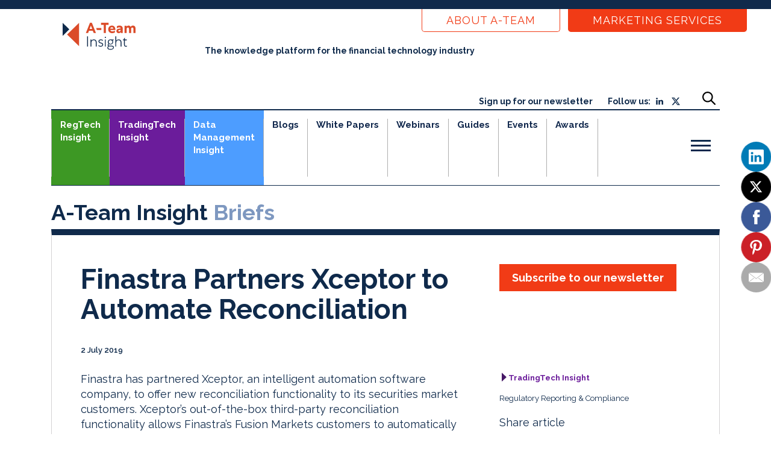

--- FILE ---
content_type: text/html; charset=UTF-8
request_url: https://a-teaminsight.com/briefs/finastra-partners-xceptor-to-automate-reconciliation/?brand=ati
body_size: 41813
content:

<!DOCTYPE html>
<html lang="en-GB" class="no-js no-svg">
<head>
    <script src="https://www.googleoptimize.com/optimize.js?id=OPT-P4KWT48"></script>

    <meta charset="UTF-8">
    <link rel="profile" href="http://gmpg.org/xfn/11">
    <meta name="viewport" content="width=device-width, initial-scale=1, shrink-to-fit=no">
    <link rel="preconnect" href="https://fonts.googleapis.com">
    <link rel="preconnect" href="https://fonts.gstatic.com" crossorigin>
    <link href="https://fonts.googleapis.com/css2?family=Raleway&display=swap" rel="stylesheet">
    


    
      <link rel="apple-touch-icon-precomposed" sizes="57x57" href="https://a-teaminsight.com/app/themes/a-team/src/favicons/ateam/apple-touch-icon-57x57.png" />
      <link rel="apple-touch-icon-precomposed" sizes="114x114" href="https://a-teaminsight.com/app/themes/a-team/src/favicons/ateam/apple-touch-icon-114x114.png" />
      <link rel="apple-touch-icon-precomposed" sizes="72x72" href="https://a-teaminsight.com/app/themes/a-team/src/favicons/ateam/apple-touch-icon-72x72.png" />
      <link rel="apple-touch-icon-precomposed" sizes="144x144" href="https://a-teaminsight.com/app/themes/a-team/src/favicons/ateam/apple-touch-icon-144x144.png" />
      <link rel="apple-touch-icon-precomposed" sizes="60x60" href="https://a-teaminsight.com/app/themes/a-team/src/favicons/ateam/apple-touch-icon-60x60.png" />
      <link rel="apple-touch-icon-precomposed" sizes="120x120" href="https://a-teaminsight.com/app/themes/a-team/src/favicons/ateam/apple-touch-icon-120x120.png" />
      <link rel="apple-touch-icon-precomposed" sizes="76x76" href="https://a-teaminsight.com/app/themes/a-team/src/favicons/ateam/apple-touch-icon-76x76.png" />
      <link rel="apple-touch-icon-precomposed" sizes="152x152" href="https://a-teaminsight.com/app/themes/a-team/src/favicons/ateam/apple-touch-icon-152x152.png" />
      <link rel="icon" type="image/png" href="https://a-teaminsight.com/app/themes/a-team/src/favicons/ateam/favicon-196x196.png" sizes="196x196" />
      <link rel="icon" type="image/png" href="https://a-teaminsight.com/app/themes/a-team/src/favicons/ateam/favicon-96x96.png" sizes="96x96" />
      <link rel="icon" type="image/png" href="https://a-teaminsight.com/app/themes/a-team/src/favicons/ateam/favicon-32x32.png" sizes="32x32" />
      <link rel="icon" type="image/png" href="https://a-teaminsight.com/app/themes/a-team/src/favicons/ateam/favicon-16x16.png" sizes="16x16" />
      <link rel="icon" type="image/png" href="https://a-teaminsight.com/app/themes/a-team/src/favicons/ateam/favicon-128.png" sizes="128x128" />
      <meta name="application-name" content="&nbsp;"/>
      <meta name="msapplication-TileColor" content="#FFFFFF" />
      <meta name="msapplication-TileImage" content="https://a-teaminsight.com/app/themes/a-team/src/favicons/ateam/mstile-144x144.png" />
      <meta name="msapplication-square70x70logo" content="https://a-teaminsight.com/app/themes/a-team/src/favicons/ateam/mstile-70x70.png" />
      <meta name="msapplication-square150x150logo" content="https://a-teaminsight.com/app/themes/a-team/src/favicons/ateam/mstile-150x150.png" />
      <meta name="msapplication-wide310x150logo" content="https://a-teaminsight.com/app/themes/a-team/src/favicons/ateam/mstile-310x150.png" />
      <meta name="msapplication-square310x310logo" content="https://a-teaminsight.com/app/themes/a-team/src/favicons/ateam/mstile-310x310.png" />

    <!-- HubSpot scripts -->        
    <script type="text/javascript" id="hs-script-loader" async defer src="//js.hs-scripts.com/423103.js"></script>

    <meta name='robots' content='index, follow, max-image-preview:large, max-snippet:-1, max-video-preview:-1' />

	<!-- This site is optimized with the Yoast SEO plugin v26.6 - https://yoast.com/wordpress/plugins/seo/ -->
	<title>Finastra Partners Xceptor to Automate Reconciliation - A-Team</title>
	<link rel="canonical" href="https://a-teaminsight.com/briefs/finastra-partners-xceptor-to-automate-reconciliation/?brand=ati" />
	<meta property="og:locale" content="en_GB" />
	<meta property="og:type" content="article" />
	<meta property="og:title" content="Finastra Partners Xceptor to Automate Reconciliation - A-Team" />
	<meta property="og:description" content="Finastra has partnered Xceptor, an intelligent automation software company, to offer new reconciliation functionality to its securities market customers. Xceptor’s out-of-the-box third-party reconciliation functionality allows Finastra’s Fusion Markets customers to automatically reconcile and validate transactions and positions data, including harder-to-handle formats, in a single solution resulting in reduced manual workloads, exceptions and breaks, and improved..." />
	<meta property="og:url" content="https://a-teaminsight.com/briefs/finastra-partners-xceptor-to-automate-reconciliation/?brand=ati" />
	<meta property="og:site_name" content="A-Team" />
	<meta property="article:publisher" content="https://www.facebook.com/ATeamInsight/" />
	<meta property="article:modified_time" content="2022-07-27T16:13:31+00:00" />
	<meta name="twitter:card" content="summary_large_image" />
	<meta name="twitter:site" content="@ateaminsight" />
	<script type="application/ld+json" class="yoast-schema-graph">{"@context":"https://schema.org","@graph":[{"@type":"WebPage","@id":"https://a-teaminsight.com/briefs/finastra-partners-xceptor-to-automate-reconciliation/?brand=ati","url":"https://a-teaminsight.com/briefs/finastra-partners-xceptor-to-automate-reconciliation/?brand=ati","name":"Finastra Partners Xceptor to Automate Reconciliation - A-Team","isPartOf":{"@id":"https://a-teaminsight.com/#website"},"datePublished":"2019-07-02T09:35:08+00:00","dateModified":"2022-07-27T16:13:31+00:00","breadcrumb":{"@id":"https://a-teaminsight.com/briefs/finastra-partners-xceptor-to-automate-reconciliation/?brand=ati#breadcrumb"},"inLanguage":"en-GB","potentialAction":[{"@type":"ReadAction","target":["https://a-teaminsight.com/briefs/finastra-partners-xceptor-to-automate-reconciliation/?brand=ati"]}]},{"@type":"BreadcrumbList","@id":"https://a-teaminsight.com/briefs/finastra-partners-xceptor-to-automate-reconciliation/?brand=ati#breadcrumb","itemListElement":[{"@type":"ListItem","position":1,"name":"Home","item":"https://a-teaminsight.com/"},{"@type":"ListItem","position":2,"name":"Brief","item":"https://a-teaminsight.com/briefs/"},{"@type":"ListItem","position":3,"name":"Finastra Partners Xceptor to Automate Reconciliation"}]},{"@type":"WebSite","@id":"https://a-teaminsight.com/#website","url":"https://a-teaminsight.com/","name":"A-Team","description":"","publisher":{"@id":"https://a-teaminsight.com/#organization"},"potentialAction":[{"@type":"SearchAction","target":{"@type":"EntryPoint","urlTemplate":"https://a-teaminsight.com/?s={search_term_string}"},"query-input":{"@type":"PropertyValueSpecification","valueRequired":true,"valueName":"search_term_string"}}],"inLanguage":"en-GB"},{"@type":"Organization","@id":"https://a-teaminsight.com/#organization","name":"A-Team Insight","url":"https://a-teaminsight.com/","logo":{"@type":"ImageObject","inLanguage":"en-GB","@id":"https://a-teaminsight.com/#/schema/logo/image/","url":"https://a-teaminsight.com/app/uploads/2018/08/cropped-logo.png","contentUrl":"https://a-teaminsight.com/app/uploads/2018/08/cropped-logo.png","width":135,"height":69,"caption":"A-Team Insight"},"image":{"@id":"https://a-teaminsight.com/#/schema/logo/image/"},"sameAs":["https://www.facebook.com/ATeamInsight/","https://x.com/ateaminsight"]}]}</script>
	<!-- / Yoast SEO plugin. -->


<link rel='dns-prefetch' href='//static.addtoany.com' />
<link rel="alternate" type="application/rss+xml" title="A-Team &raquo; Feed" href="https://a-teaminsight.com/feed/" />
<link rel="alternate" type="application/rss+xml" title="A-Team &raquo; Comments Feed" href="https://a-teaminsight.com/comments/feed/" />
<link rel="alternate" title="oEmbed (JSON)" type="application/json+oembed" href="https://a-teaminsight.com/wp-json/oembed/1.0/embed?url=https%3A%2F%2Fa-teaminsight.com%2Fbriefs%2Ffinastra-partners-xceptor-to-automate-reconciliation%2F%3Fbrand%3Dati" />
<link rel="alternate" title="oEmbed (XML)" type="text/xml+oembed" href="https://a-teaminsight.com/wp-json/oembed/1.0/embed?url=https%3A%2F%2Fa-teaminsight.com%2Fbriefs%2Ffinastra-partners-xceptor-to-automate-reconciliation%2F%3Fbrand%3Dati&#038;format=xml" />
<!-- a-teaminsight.com is managing ads with Advanced Ads 2.0.16 – https://wpadvancedads.com/ --><script id="teami-ready">
			window.advanced_ads_ready=function(e,a){a=a||"complete";var d=function(e){return"interactive"===a?"loading"!==e:"complete"===e};d(document.readyState)?e():document.addEventListener("readystatechange",(function(a){d(a.target.readyState)&&e()}),{once:"interactive"===a})},window.advanced_ads_ready_queue=window.advanced_ads_ready_queue||[];		</script>
		<style id='wp-img-auto-sizes-contain-inline-css' type='text/css'>
img:is([sizes=auto i],[sizes^="auto," i]){contain-intrinsic-size:3000px 1500px}
/*# sourceURL=wp-img-auto-sizes-contain-inline-css */
</style>
<style id='wp-emoji-styles-inline-css' type='text/css'>

	img.wp-smiley, img.emoji {
		display: inline !important;
		border: none !important;
		box-shadow: none !important;
		height: 1em !important;
		width: 1em !important;
		margin: 0 0.07em !important;
		vertical-align: -0.1em !important;
		background: none !important;
		padding: 0 !important;
	}
/*# sourceURL=wp-emoji-styles-inline-css */
</style>
<style id='wp-block-library-inline-css' type='text/css'>
:root{--wp-block-synced-color:#7a00df;--wp-block-synced-color--rgb:122,0,223;--wp-bound-block-color:var(--wp-block-synced-color);--wp-editor-canvas-background:#ddd;--wp-admin-theme-color:#007cba;--wp-admin-theme-color--rgb:0,124,186;--wp-admin-theme-color-darker-10:#006ba1;--wp-admin-theme-color-darker-10--rgb:0,107,160.5;--wp-admin-theme-color-darker-20:#005a87;--wp-admin-theme-color-darker-20--rgb:0,90,135;--wp-admin-border-width-focus:2px}@media (min-resolution:192dpi){:root{--wp-admin-border-width-focus:1.5px}}.wp-element-button{cursor:pointer}:root .has-very-light-gray-background-color{background-color:#eee}:root .has-very-dark-gray-background-color{background-color:#313131}:root .has-very-light-gray-color{color:#eee}:root .has-very-dark-gray-color{color:#313131}:root .has-vivid-green-cyan-to-vivid-cyan-blue-gradient-background{background:linear-gradient(135deg,#00d084,#0693e3)}:root .has-purple-crush-gradient-background{background:linear-gradient(135deg,#34e2e4,#4721fb 50%,#ab1dfe)}:root .has-hazy-dawn-gradient-background{background:linear-gradient(135deg,#faaca8,#dad0ec)}:root .has-subdued-olive-gradient-background{background:linear-gradient(135deg,#fafae1,#67a671)}:root .has-atomic-cream-gradient-background{background:linear-gradient(135deg,#fdd79a,#004a59)}:root .has-nightshade-gradient-background{background:linear-gradient(135deg,#330968,#31cdcf)}:root .has-midnight-gradient-background{background:linear-gradient(135deg,#020381,#2874fc)}:root{--wp--preset--font-size--normal:16px;--wp--preset--font-size--huge:42px}.has-regular-font-size{font-size:1em}.has-larger-font-size{font-size:2.625em}.has-normal-font-size{font-size:var(--wp--preset--font-size--normal)}.has-huge-font-size{font-size:var(--wp--preset--font-size--huge)}.has-text-align-center{text-align:center}.has-text-align-left{text-align:left}.has-text-align-right{text-align:right}.has-fit-text{white-space:nowrap!important}#end-resizable-editor-section{display:none}.aligncenter{clear:both}.items-justified-left{justify-content:flex-start}.items-justified-center{justify-content:center}.items-justified-right{justify-content:flex-end}.items-justified-space-between{justify-content:space-between}.screen-reader-text{border:0;clip-path:inset(50%);height:1px;margin:-1px;overflow:hidden;padding:0;position:absolute;width:1px;word-wrap:normal!important}.screen-reader-text:focus{background-color:#ddd;clip-path:none;color:#444;display:block;font-size:1em;height:auto;left:5px;line-height:normal;padding:15px 23px 14px;text-decoration:none;top:5px;width:auto;z-index:100000}html :where(.has-border-color){border-style:solid}html :where([style*=border-top-color]){border-top-style:solid}html :where([style*=border-right-color]){border-right-style:solid}html :where([style*=border-bottom-color]){border-bottom-style:solid}html :where([style*=border-left-color]){border-left-style:solid}html :where([style*=border-width]){border-style:solid}html :where([style*=border-top-width]){border-top-style:solid}html :where([style*=border-right-width]){border-right-style:solid}html :where([style*=border-bottom-width]){border-bottom-style:solid}html :where([style*=border-left-width]){border-left-style:solid}html :where(img[class*=wp-image-]){height:auto;max-width:100%}:where(figure){margin:0 0 1em}html :where(.is-position-sticky){--wp-admin--admin-bar--position-offset:var(--wp-admin--admin-bar--height,0px)}@media screen and (max-width:600px){html :where(.is-position-sticky){--wp-admin--admin-bar--position-offset:0px}}

/*# sourceURL=wp-block-library-inline-css */
</style><link rel='stylesheet' id='wc-blocks-style-css' href='https://a-teaminsight.com/app/plugins/woocommerce/assets/client/blocks/wc-blocks.css?ver=wc-10.4.3' type='text/css' media='all' />
<style id='global-styles-inline-css' type='text/css'>
:root{--wp--preset--aspect-ratio--square: 1;--wp--preset--aspect-ratio--4-3: 4/3;--wp--preset--aspect-ratio--3-4: 3/4;--wp--preset--aspect-ratio--3-2: 3/2;--wp--preset--aspect-ratio--2-3: 2/3;--wp--preset--aspect-ratio--16-9: 16/9;--wp--preset--aspect-ratio--9-16: 9/16;--wp--preset--color--black: #000000;--wp--preset--color--cyan-bluish-gray: #abb8c3;--wp--preset--color--white: #ffffff;--wp--preset--color--pale-pink: #f78da7;--wp--preset--color--vivid-red: #cf2e2e;--wp--preset--color--luminous-vivid-orange: #ff6900;--wp--preset--color--luminous-vivid-amber: #fcb900;--wp--preset--color--light-green-cyan: #7bdcb5;--wp--preset--color--vivid-green-cyan: #00d084;--wp--preset--color--pale-cyan-blue: #8ed1fc;--wp--preset--color--vivid-cyan-blue: #0693e3;--wp--preset--color--vivid-purple: #9b51e0;--wp--preset--gradient--vivid-cyan-blue-to-vivid-purple: linear-gradient(135deg,rgb(6,147,227) 0%,rgb(155,81,224) 100%);--wp--preset--gradient--light-green-cyan-to-vivid-green-cyan: linear-gradient(135deg,rgb(122,220,180) 0%,rgb(0,208,130) 100%);--wp--preset--gradient--luminous-vivid-amber-to-luminous-vivid-orange: linear-gradient(135deg,rgb(252,185,0) 0%,rgb(255,105,0) 100%);--wp--preset--gradient--luminous-vivid-orange-to-vivid-red: linear-gradient(135deg,rgb(255,105,0) 0%,rgb(207,46,46) 100%);--wp--preset--gradient--very-light-gray-to-cyan-bluish-gray: linear-gradient(135deg,rgb(238,238,238) 0%,rgb(169,184,195) 100%);--wp--preset--gradient--cool-to-warm-spectrum: linear-gradient(135deg,rgb(74,234,220) 0%,rgb(151,120,209) 20%,rgb(207,42,186) 40%,rgb(238,44,130) 60%,rgb(251,105,98) 80%,rgb(254,248,76) 100%);--wp--preset--gradient--blush-light-purple: linear-gradient(135deg,rgb(255,206,236) 0%,rgb(152,150,240) 100%);--wp--preset--gradient--blush-bordeaux: linear-gradient(135deg,rgb(254,205,165) 0%,rgb(254,45,45) 50%,rgb(107,0,62) 100%);--wp--preset--gradient--luminous-dusk: linear-gradient(135deg,rgb(255,203,112) 0%,rgb(199,81,192) 50%,rgb(65,88,208) 100%);--wp--preset--gradient--pale-ocean: linear-gradient(135deg,rgb(255,245,203) 0%,rgb(182,227,212) 50%,rgb(51,167,181) 100%);--wp--preset--gradient--electric-grass: linear-gradient(135deg,rgb(202,248,128) 0%,rgb(113,206,126) 100%);--wp--preset--gradient--midnight: linear-gradient(135deg,rgb(2,3,129) 0%,rgb(40,116,252) 100%);--wp--preset--font-size--small: 13px;--wp--preset--font-size--medium: 20px;--wp--preset--font-size--large: 36px;--wp--preset--font-size--x-large: 42px;--wp--preset--spacing--20: 0.44rem;--wp--preset--spacing--30: 0.67rem;--wp--preset--spacing--40: 1rem;--wp--preset--spacing--50: 1.5rem;--wp--preset--spacing--60: 2.25rem;--wp--preset--spacing--70: 3.38rem;--wp--preset--spacing--80: 5.06rem;--wp--preset--shadow--natural: 6px 6px 9px rgba(0, 0, 0, 0.2);--wp--preset--shadow--deep: 12px 12px 50px rgba(0, 0, 0, 0.4);--wp--preset--shadow--sharp: 6px 6px 0px rgba(0, 0, 0, 0.2);--wp--preset--shadow--outlined: 6px 6px 0px -3px rgb(255, 255, 255), 6px 6px rgb(0, 0, 0);--wp--preset--shadow--crisp: 6px 6px 0px rgb(0, 0, 0);}:where(.is-layout-flex){gap: 0.5em;}:where(.is-layout-grid){gap: 0.5em;}body .is-layout-flex{display: flex;}.is-layout-flex{flex-wrap: wrap;align-items: center;}.is-layout-flex > :is(*, div){margin: 0;}body .is-layout-grid{display: grid;}.is-layout-grid > :is(*, div){margin: 0;}:where(.wp-block-columns.is-layout-flex){gap: 2em;}:where(.wp-block-columns.is-layout-grid){gap: 2em;}:where(.wp-block-post-template.is-layout-flex){gap: 1.25em;}:where(.wp-block-post-template.is-layout-grid){gap: 1.25em;}.has-black-color{color: var(--wp--preset--color--black) !important;}.has-cyan-bluish-gray-color{color: var(--wp--preset--color--cyan-bluish-gray) !important;}.has-white-color{color: var(--wp--preset--color--white) !important;}.has-pale-pink-color{color: var(--wp--preset--color--pale-pink) !important;}.has-vivid-red-color{color: var(--wp--preset--color--vivid-red) !important;}.has-luminous-vivid-orange-color{color: var(--wp--preset--color--luminous-vivid-orange) !important;}.has-luminous-vivid-amber-color{color: var(--wp--preset--color--luminous-vivid-amber) !important;}.has-light-green-cyan-color{color: var(--wp--preset--color--light-green-cyan) !important;}.has-vivid-green-cyan-color{color: var(--wp--preset--color--vivid-green-cyan) !important;}.has-pale-cyan-blue-color{color: var(--wp--preset--color--pale-cyan-blue) !important;}.has-vivid-cyan-blue-color{color: var(--wp--preset--color--vivid-cyan-blue) !important;}.has-vivid-purple-color{color: var(--wp--preset--color--vivid-purple) !important;}.has-black-background-color{background-color: var(--wp--preset--color--black) !important;}.has-cyan-bluish-gray-background-color{background-color: var(--wp--preset--color--cyan-bluish-gray) !important;}.has-white-background-color{background-color: var(--wp--preset--color--white) !important;}.has-pale-pink-background-color{background-color: var(--wp--preset--color--pale-pink) !important;}.has-vivid-red-background-color{background-color: var(--wp--preset--color--vivid-red) !important;}.has-luminous-vivid-orange-background-color{background-color: var(--wp--preset--color--luminous-vivid-orange) !important;}.has-luminous-vivid-amber-background-color{background-color: var(--wp--preset--color--luminous-vivid-amber) !important;}.has-light-green-cyan-background-color{background-color: var(--wp--preset--color--light-green-cyan) !important;}.has-vivid-green-cyan-background-color{background-color: var(--wp--preset--color--vivid-green-cyan) !important;}.has-pale-cyan-blue-background-color{background-color: var(--wp--preset--color--pale-cyan-blue) !important;}.has-vivid-cyan-blue-background-color{background-color: var(--wp--preset--color--vivid-cyan-blue) !important;}.has-vivid-purple-background-color{background-color: var(--wp--preset--color--vivid-purple) !important;}.has-black-border-color{border-color: var(--wp--preset--color--black) !important;}.has-cyan-bluish-gray-border-color{border-color: var(--wp--preset--color--cyan-bluish-gray) !important;}.has-white-border-color{border-color: var(--wp--preset--color--white) !important;}.has-pale-pink-border-color{border-color: var(--wp--preset--color--pale-pink) !important;}.has-vivid-red-border-color{border-color: var(--wp--preset--color--vivid-red) !important;}.has-luminous-vivid-orange-border-color{border-color: var(--wp--preset--color--luminous-vivid-orange) !important;}.has-luminous-vivid-amber-border-color{border-color: var(--wp--preset--color--luminous-vivid-amber) !important;}.has-light-green-cyan-border-color{border-color: var(--wp--preset--color--light-green-cyan) !important;}.has-vivid-green-cyan-border-color{border-color: var(--wp--preset--color--vivid-green-cyan) !important;}.has-pale-cyan-blue-border-color{border-color: var(--wp--preset--color--pale-cyan-blue) !important;}.has-vivid-cyan-blue-border-color{border-color: var(--wp--preset--color--vivid-cyan-blue) !important;}.has-vivid-purple-border-color{border-color: var(--wp--preset--color--vivid-purple) !important;}.has-vivid-cyan-blue-to-vivid-purple-gradient-background{background: var(--wp--preset--gradient--vivid-cyan-blue-to-vivid-purple) !important;}.has-light-green-cyan-to-vivid-green-cyan-gradient-background{background: var(--wp--preset--gradient--light-green-cyan-to-vivid-green-cyan) !important;}.has-luminous-vivid-amber-to-luminous-vivid-orange-gradient-background{background: var(--wp--preset--gradient--luminous-vivid-amber-to-luminous-vivid-orange) !important;}.has-luminous-vivid-orange-to-vivid-red-gradient-background{background: var(--wp--preset--gradient--luminous-vivid-orange-to-vivid-red) !important;}.has-very-light-gray-to-cyan-bluish-gray-gradient-background{background: var(--wp--preset--gradient--very-light-gray-to-cyan-bluish-gray) !important;}.has-cool-to-warm-spectrum-gradient-background{background: var(--wp--preset--gradient--cool-to-warm-spectrum) !important;}.has-blush-light-purple-gradient-background{background: var(--wp--preset--gradient--blush-light-purple) !important;}.has-blush-bordeaux-gradient-background{background: var(--wp--preset--gradient--blush-bordeaux) !important;}.has-luminous-dusk-gradient-background{background: var(--wp--preset--gradient--luminous-dusk) !important;}.has-pale-ocean-gradient-background{background: var(--wp--preset--gradient--pale-ocean) !important;}.has-electric-grass-gradient-background{background: var(--wp--preset--gradient--electric-grass) !important;}.has-midnight-gradient-background{background: var(--wp--preset--gradient--midnight) !important;}.has-small-font-size{font-size: var(--wp--preset--font-size--small) !important;}.has-medium-font-size{font-size: var(--wp--preset--font-size--medium) !important;}.has-large-font-size{font-size: var(--wp--preset--font-size--large) !important;}.has-x-large-font-size{font-size: var(--wp--preset--font-size--x-large) !important;}
/*# sourceURL=global-styles-inline-css */
</style>

<style id='classic-theme-styles-inline-css' type='text/css'>
/*! This file is auto-generated */
.wp-block-button__link{color:#fff;background-color:#32373c;border-radius:9999px;box-shadow:none;text-decoration:none;padding:calc(.667em + 2px) calc(1.333em + 2px);font-size:1.125em}.wp-block-file__button{background:#32373c;color:#fff;text-decoration:none}
/*# sourceURL=/wp-includes/css/classic-themes.min.css */
</style>
<link rel='stylesheet' id='woa_front_css-css' href='https://a-teaminsight.com/app/plugins/addify-order-approval-woocommerce/assets/css/class-woa-front.css?ver=1.0' type='text/css' media='all' />
<link rel='stylesheet' id='ctf_styles-css' href='https://a-teaminsight.com/app/plugins/custom-twitter-feeds/css/ctf-styles.min.css?ver=2.3.1' type='text/css' media='all' />
<link rel='stylesheet' id='woocommerce-layout-css' href='https://a-teaminsight.com/app/plugins/woocommerce/assets/css/woocommerce-layout.css?ver=10.4.3' type='text/css' media='all' />
<link rel='stylesheet' id='woocommerce-smallscreen-css' href='https://a-teaminsight.com/app/plugins/woocommerce/assets/css/woocommerce-smallscreen.css?ver=10.4.3' type='text/css' media='only screen and (max-width: 768px)' />
<link rel='stylesheet' id='woocommerce-general-css' href='https://a-teaminsight.com/app/plugins/woocommerce/assets/css/woocommerce.css?ver=10.4.3' type='text/css' media='all' />
<style id='woocommerce-inline-inline-css' type='text/css'>
.woocommerce form .form-row .required { visibility: visible; }
/*# sourceURL=woocommerce-inline-inline-css */
</style>
<link rel='stylesheet' id='woocommerce-box-office-frontend-css' href='https://a-teaminsight.com/app/plugins/woocommerce-box-office/assets/css/frontend.css?ver=1.2.4' type='text/css' media='all' />
<link rel='stylesheet' id='bootstrap-style-css' href='https://a-teaminsight.com/app/themes/a-team/src/libs/bootstrap/bootstrap.min.css?ver=1.0.0' type='text/css' media='all' />
<link rel='stylesheet' id='font-awesome-style-css' href='https://a-teaminsight.com/app/themes/a-team/src/libs/font-awesome/font-awesome.min.css?ver=1.0.0' type='text/css' media='all' />
<link rel='stylesheet' id='owl-carousel-style-css' href='https://a-teaminsight.com/app/themes/a-team/src/libs/owl-carousel/owl.carousel.min.css?ver=1.0.0' type='text/css' media='all' />
<link rel='stylesheet' id='owl-carousel-theme-style-css' href='https://a-teaminsight.com/app/themes/a-team/src/libs/owl-carousel/owl.theme.default.min.css?ver=1.0.0' type='text/css' media='all' />
<link rel='stylesheet' id='main-style-css' href='https://a-teaminsight.com/app/themes/a-team/build/index-frontend.css?ver=1768296497' type='text/css' media='all' />
<link rel='stylesheet' id='react-custom-css-css' href='https://a-teaminsight.com/app/themes/a-team/dist/app.css?ver=6.9' type='text/css' media='all' />
<style id='has-inline-styles-inline-css' type='text/css'>
.has-social-placeholder {display: none;height: 0;width: 0;overflow: hidden;}.has-inline-text { background-color: #ffefb1; color: #000000; }.has-inline-text:hover { background-color: #fcd63c; color: #000000; }
/*# sourceURL=has-inline-styles-inline-css */
</style>
<link rel='stylesheet' id='addtoany-css' href='https://a-teaminsight.com/app/plugins/add-to-any/addtoany.min.css?ver=1.16' type='text/css' media='all' />
<script type="text/javascript" id="addtoany-core-js-before">
/* <![CDATA[ */
window.a2a_config=window.a2a_config||{};a2a_config.callbacks=[];a2a_config.overlays=[];a2a_config.templates={};a2a_localize = {
	Share: "Share",
	Save: "Save",
	Subscribe: "Subscribe",
	Email: "Email",
	Bookmark: "Bookmark",
	ShowAll: "Show All",
	ShowLess: "Show less",
	FindServices: "Find service(s)",
	FindAnyServiceToAddTo: "Instantly find any service to add to",
	PoweredBy: "Powered by",
	ShareViaEmail: "Share via email",
	SubscribeViaEmail: "Subscribe via email",
	BookmarkInYourBrowser: "Bookmark in your browser",
	BookmarkInstructions: "Press Ctrl+D or \u2318+D to bookmark this page",
	AddToYourFavorites: "Add to your favourites",
	SendFromWebOrProgram: "Send from any email address or email program",
	EmailProgram: "Email program",
	More: "More&#8230;",
	ThanksForSharing: "Thanks for sharing!",
	ThanksForFollowing: "Thanks for following!"
};

a2a_config.icon_color="transparent,#0f2a4b";

//# sourceURL=addtoany-core-js-before
/* ]]> */
</script>
<script type="text/javascript" defer src="https://static.addtoany.com/menu/page.js" id="addtoany-core-js"></script>
<script type="text/javascript" src="https://a-teaminsight.com/app/themes/a-team/src/libs/jquery/jquery.min.js?ver=6.9" id="jquery-js"></script>
<script type="text/javascript" defer src="https://a-teaminsight.com/app/plugins/add-to-any/addtoany.min.js?ver=1.1" id="addtoany-jquery-js"></script>
<script type="text/javascript" id="woa_front_js-js-extra">
/* <![CDATA[ */
var woa_php_vars = {"admin_url":"https://a-teaminsight.com/wp/wp-admin/admin-ajax.php","nonce":"45b1d6ebd6","woa_myaccount_page_url":"https://a-teaminsight.com/my-account/"};
//# sourceURL=woa_front_js-js-extra
/* ]]> */
</script>
<script type="text/javascript" src="https://a-teaminsight.com/app/plugins/addify-order-approval-woocommerce/assets/js/class-woa-front.js?ver=1.0" id="woa_front_js-js"></script>
<script type="text/javascript" src="https://a-teaminsight.com/app/plugins/twitter-tweets/js/weblizar-fronend-twitter-tweets.js?ver=1" id="wl-weblizar-fronend-twitter-tweets-js"></script>
<script type="text/javascript" src="https://a-teaminsight.com/app/plugins/woocommerce/assets/js/jquery-blockui/jquery.blockUI.min.js?ver=2.7.0-wc.10.4.3" id="wc-jquery-blockui-js" defer="defer" data-wp-strategy="defer"></script>
<script type="text/javascript" id="wc-add-to-cart-js-extra">
/* <![CDATA[ */
var wc_add_to_cart_params = {"ajax_url":"/wp/wp-admin/admin-ajax.php","wc_ajax_url":"/?wc-ajax=%%endpoint%%","i18n_view_cart":"View basket","cart_url":"https://a-teaminsight.com/cart/","is_cart":"","cart_redirect_after_add":"no"};
//# sourceURL=wc-add-to-cart-js-extra
/* ]]> */
</script>
<script type="text/javascript" src="https://a-teaminsight.com/app/plugins/woocommerce/assets/js/frontend/add-to-cart.min.js?ver=10.4.3" id="wc-add-to-cart-js" defer="defer" data-wp-strategy="defer"></script>
<script type="text/javascript" src="https://a-teaminsight.com/app/plugins/woocommerce/assets/js/js-cookie/js.cookie.min.js?ver=2.1.4-wc.10.4.3" id="wc-js-cookie-js" defer="defer" data-wp-strategy="defer"></script>
<script type="text/javascript" id="woocommerce-js-extra">
/* <![CDATA[ */
var woocommerce_params = {"ajax_url":"/wp/wp-admin/admin-ajax.php","wc_ajax_url":"/?wc-ajax=%%endpoint%%","i18n_password_show":"Show password","i18n_password_hide":"Hide password"};
//# sourceURL=woocommerce-js-extra
/* ]]> */
</script>
<script type="text/javascript" src="https://a-teaminsight.com/app/plugins/woocommerce/assets/js/frontend/woocommerce.min.js?ver=10.4.3" id="woocommerce-js" defer="defer" data-wp-strategy="defer"></script>
<script type="text/javascript" src="https://a-teaminsight.com/app/themes/a-team/src/libs/popper/popper.min.js?ver=1" id="popper-script-js"></script>
<script type="text/javascript" src="https://a-teaminsight.com/app/themes/a-team/src/libs/bootstrap/bootstrap.min.js?ver=1" id="bootstrap-script-js"></script>
<script type="text/javascript" src="https://a-teaminsight.com/app/themes/a-team/build/index.js?ver=1768296495" id="theme-script-js"></script>
<script type="text/javascript" id="my_loadmore-js-extra">
/* <![CDATA[ */
var misha_loadmore_params = {"ajaxurl":"https://a-teaminsight.com/wp/wp-admin/admin-ajax.php"};
//# sourceURL=my_loadmore-js-extra
/* ]]> */
</script>
<script type="text/javascript" src="https://a-teaminsight.com/app/themes/a-team/myloadmore.js?ver=6.9" id="my_loadmore-js"></script>
<link rel="https://api.w.org/" href="https://a-teaminsight.com/wp-json/" /><link rel="alternate" title="JSON" type="application/json" href="https://a-teaminsight.com/wp-json/wp/v2/briefs/33580" /><link rel="EditURI" type="application/rsd+xml" title="RSD" href="https://a-teaminsight.com/wp/xmlrpc.php?rsd" />
<meta name="generator" content="WordPress 6.9" />
<meta name="generator" content="WooCommerce 10.4.3" />
<link rel='shortlink' href='https://a-teaminsight.com/?p=33580' />

	<!-- 
		the datalayer script tag below must go above the GTM snippet, more info here:
		https://developers.google.com/tag-manager/devguide
	-->
	<script>
		dataLayer = [{
			"currentDateTime": "2026-01-14 | 23:23",
			"contentId": "33580",
			"publishedDate": "2019-07-02 10:35:08",
			"brand": ["tradingtech-insight"],
			"locationBrand": "ateam",
			"contentType": "briefs",
			"contentCategory": ["regulatory-reporting-compliance"],
			"clientName": "",
			"authorName": "sharon",
		}]
	</script>


	
	<!-- Google Tag Manager -->
	<script>(function(w,d,s,l,i){w[l]=w[l]||[];w[l].push({'gtm.start':
	new Date().getTime(),event:'gtm.js'});var f=d.getElementsByTagName(s)[0],
	j=d.createElement(s),dl=l!='dataLayer'?'&l='+l:'';j.async=true;j.src=
	'https://www.googletagmanager.com/gtm.js?id='+i+dl;f.parentNode.insertBefore(j,f);
	})(window,document,'script','dataLayer','GTM-K6QCSJC');</script>
	<!-- End Google Tag Manager -->

		<noscript><style>.woocommerce-product-gallery{ opacity: 1 !important; }</style></noscript>
	<link rel="icon" href="https://a-teaminsight.com/app/uploads/2018/08/favicon.png" sizes="32x32" />
<link rel="icon" href="https://a-teaminsight.com/app/uploads/2018/08/favicon.png" sizes="192x192" />
<link rel="apple-touch-icon" href="https://a-teaminsight.com/app/uploads/2018/08/favicon.png" />
<meta name="msapplication-TileImage" content="https://a-teaminsight.com/app/uploads/2018/08/favicon.png" />

  <link rel='stylesheet' id='wc-stripe-blocks-checkout-style-css' href='https://a-teaminsight.com/app/plugins/woocommerce-gateway-stripe/build/upe-blocks.css?ver=1e1661bb3db973deba05' type='text/css' media='all' />
</head>

  <body class="wp-singular briefs-template-default single single-briefs postid-33580 wp-custom-logo wp-theme-a-team a-team-site theme-a-team woocommerce-no-js group-blog has-header-image has-sidebar colors-light aa-prefix-teami- has-body">

  <!-- Google Tag Manager (noscript) -->
  <noscript><iframe src="https://www.googletagmanager.com/ns.html?id=GTM-K6QCSJC"
  height="0" width="0" style="display:none;visibility:hidden"></iframe></noscript>
  <!-- End Google Tag Manager (noscript) -->
    
      <div class="top-buttons">
      <a href="https://www.a-teamgroup.com/about-us" target="_blank" class="top-buttons__about">About a-team</a>
      <a href="https://www.a-teamgroup.com/" target="_blank" class="top-buttons__marketing">Marketing Services</a>
    </div>
  

  <!-- Header Start-->
  <header class="header clearfix">
    <div class="container">
    	<div class="header-container clearfix">
        	<div class="header-top clearfix">
                <div class="logo">
                  <a href="https://a-teaminsight.com">
                    <img src="https://a-teaminsight.com/app/themes/a-team/src/images/logo-ateam.svg" style="width:135px; max-width:135px; padding-left:14px;">
                  </a>
                </div>

					 					 <div class="header-tagline">The knowledge platform for the financial technology industry</div>
					                 <div class="header-right">

                    <div class="widget widget-quicklink">
                                        </div>

                    <div class="widget widget-quicklink">
                        <ul>
                            <li><a href="https://a-teaminsight.com/sign-up"><i class="fa fa-envelope"></i> <span>Sign up for our newsletter</span></a></li>
                        </ul>
                    </div>
                    <div class="widget widget-followus">
                        <label>Follow us:</label>
						<ul id="menu-social-ati" class="social-links-menu"><li id="menu-item-19463" class="menu-item menu-item-type-custom menu-item-object-custom menu-item-19463"><a target="_blank" href="https://www.linkedin.com/showcase/a-team-insight/"><span class="screen-reader-text">LinkedIn</span><svg class="icon icon-linkedin" aria-hidden="true" role="img"> <use href="#icon-linkedin" xlink:href="#icon-linkedin"></use> </svg></a></li>
<li id="menu-item-26" class="menu-item menu-item-type-custom menu-item-object-custom menu-item-26"><a target="_blank" href="https://twitter.com/ateaminsight"><span class="screen-reader-text">Twitter</span><svg class="icon icon-twitter" aria-hidden="true" role="img"> <use href="#icon-twitter" xlink:href="#icon-twitter"></use> </svg></a></li>
</ul>                    </div>


                    <script>
                      function doSearch() {
                        var TopSearch = jQuery("#TopSearch");
                        if (TopSearch.is(':visible')) {
                          jQuery('.widget.widget-search .btn-search').removeClass("active");
                          jQuery(this).removeClass("active");
                          jQuery(TopSearch).hide();

                        } else {
                          jQuery('.widget.widget-search .btn-search').addClass("active");
                          jQuery(this).addClass("active");
                          jQuery(TopSearch).show();
                          setTimeout(function () {
                            $("#search-header").focus();
                          }, 100);
                        }
                      }
                    </script>


                      <div class="widget widget-search">
                        <a class="btn-search" onClick="doSearch()"></a>
                        <div class="topsearch" id="TopSearch">
                            <form name="search" action="https://a-teaminsight.com/" method="get">
                            <div class="input-group mb-3 mb-lg-0">
                                <input id="search-header" type="text" class="form-control" name="s">
								<input type="hidden" name="cat" value="">
                                <div class="input-group-prepend"><button class="btn btn-dark" type="submit"><i class="fa fa-search header__search-icon"></i></button></div>
                            </div>
                            </form>
                        </div>
                    </div>
                </div>
					 				   <div class="header-tagline-small-screen">The knowledge platform for the financial technology industry</div>
				               </div>


            
              <div class="top-navigation clearfix brand--ateam">
                <a href="javascript:void(0);" class="btn-mobilemenu d-lg-none"><i class="fa fa-bars"></i> </a>
                <div class="menu-primary">
                  <a class="btn-topmenu-close d-lg-none" href="javascript:void(0)"><i class="fa fa-times" aria-hidden="true"></i></a>
                  <div class="menu-ateam-container"><ul id="menu_top" class="topmenu"><li id="menu-item-27347" class="rti menu-item menu-item-type-custom menu-item-object-custom menu-item-has-children menu-item-27347"><a href="https://a-teaminsight.com/regtech-insight/">RegTech<br> Insight<svg class="icon icon-angle-down" aria-hidden="true" role="img"> <use href="#icon-angle-down" xlink:href="#icon-angle-down"></use> </svg></a>
<ul class="sub-menu">
	<li id="menu-item-71097" class="menu-item menu-item-type-taxonomy menu-item-object-category menu-item-71097"><a href="https://a-teaminsight.com/category/data-privacy-digital-identity/">Data Privacy &amp; Digital Identity</a></li>
	<li id="menu-item-71098" class="menu-item menu-item-type-taxonomy menu-item-object-category menu-item-71098"><a href="https://a-teaminsight.com/category/esg/">ESG</a></li>
	<li id="menu-item-71099" class="menu-item menu-item-type-taxonomy menu-item-object-category menu-item-71099"><a href="https://a-teaminsight.com/category/governance/">Governance</a></li>
	<li id="menu-item-71095" class="menu-item menu-item-type-taxonomy menu-item-object-category menu-item-71095"><a href="https://a-teaminsight.com/category/kyc-aml-financial-crime/">KYC / AML &amp; Financial Crime</a></li>
	<li id="menu-item-71100" class="menu-item menu-item-type-taxonomy menu-item-object-category menu-item-71100"><a href="https://a-teaminsight.com/category/people-categories-rti/">People</a></li>
	<li id="menu-item-71101" class="menu-item menu-item-type-taxonomy menu-item-object-category menu-item-71101"><a href="https://a-teaminsight.com/category/regulations/">Regulations</a></li>
	<li id="menu-item-71102" class="menu-item menu-item-type-taxonomy menu-item-object-category menu-item-71102"><a href="https://a-teaminsight.com/category/regulatory-data/">Regulatory Data</a></li>
	<li id="menu-item-71096" class="menu-item menu-item-type-taxonomy menu-item-object-category menu-item-71096"><a href="https://a-teaminsight.com/category/regulatory-reporting-regulators/">Regulatory Reporting &amp; Regulators</a></li>
	<li id="menu-item-71103" class="menu-item menu-item-type-taxonomy menu-item-object-category menu-item-71103"><a href="https://a-teaminsight.com/category/regulatory-technologies/">Regulatory Technologies</a></li>
	<li id="menu-item-71104" class="menu-item menu-item-type-taxonomy menu-item-object-category menu-item-71104"><a href="https://a-teaminsight.com/category/rti-risk-technologies/">Risk Technologies</a></li>
</ul>
</li>
<li id="menu-item-27348" class="tti menu-item menu-item-type-custom menu-item-object-custom menu-item-has-children menu-item-27348"><a href="https://a-teaminsight.com/tradingtech-insight/">TradingTech<br> Insight<svg class="icon icon-angle-down" aria-hidden="true" role="img"> <use href="#icon-angle-down" xlink:href="#icon-angle-down"></use> </svg></a>
<ul class="sub-menu">
	<li id="menu-item-71105" class="menu-item menu-item-type-taxonomy menu-item-object-category menu-item-71105"><a href="https://a-teaminsight.com/category/data-centres-connectivity-colo/">Data Centres, Connectivity &amp; Colo (KH)</a></li>
	<li id="menu-item-71106" class="menu-item menu-item-type-taxonomy menu-item-object-category menu-item-71106"><a href="https://a-teaminsight.com/category/data-delivery-cloud-managed-services/">Data Delivery, Cloud &amp; Managed Services</a></li>
	<li id="menu-item-71107" class="menu-item menu-item-type-taxonomy menu-item-object-category menu-item-71107"><a href="https://a-teaminsight.com/category/digital-assets-dlt-blockchain/">Digital Assets, DLT &amp; Blockchain</a></li>
	<li id="menu-item-71108" class="menu-item menu-item-type-taxonomy menu-item-object-category menu-item-71108"><a href="https://a-teaminsight.com/category/market-data-and-analytics/">Market Data &amp; Analytics</a></li>
	<li id="menu-item-71109" class="menu-item menu-item-type-taxonomy menu-item-object-category menu-item-71109"><a href="https://a-teaminsight.com/category/people-tti/">People</a></li>
	<li id="menu-item-71110" class="menu-item menu-item-type-taxonomy menu-item-object-category current-briefs-ancestor current-menu-parent current-briefs-parent menu-item-71110"><a href="https://a-teaminsight.com/category/regulatory-reporting-compliance/">Regulatory Reporting &amp; Compliance</a></li>
	<li id="menu-item-71111" class="menu-item menu-item-type-taxonomy menu-item-object-category menu-item-71111"><a href="https://a-teaminsight.com/category/trade-execution-technology/">Trade Execution Technology</a></li>
	<li id="menu-item-71112" class="menu-item menu-item-type-taxonomy menu-item-object-category menu-item-71112"><a href="https://a-teaminsight.com/category/trade-surveillance/">Trade Surveillance</a></li>
</ul>
</li>
<li id="menu-item-27349" class="dmr menu-item menu-item-type-custom menu-item-object-custom menu-item-has-children menu-item-27349"><a href="https://a-teaminsight.com/data-management-insight/">Data<br> Management<br> Insight<svg class="icon icon-angle-down" aria-hidden="true" role="img"> <use href="#icon-angle-down" xlink:href="#icon-angle-down"></use> </svg></a>
<ul class="sub-menu">
	<li id="menu-item-71113" class="menu-item menu-item-type-taxonomy menu-item-object-category menu-item-71113"><a href="https://a-teaminsight.com/category/data/">Data</a></li>
	<li id="menu-item-71114" class="menu-item menu-item-type-taxonomy menu-item-object-category menu-item-71114"><a href="https://a-teaminsight.com/category/data-delivery-platforms-cloud-managed-services/">Data Delivery Platforms, Cloud &amp; Managed Services</a></li>
	<li id="menu-item-71121" class="menu-item menu-item-type-taxonomy menu-item-object-category menu-item-71121"><a href="https://a-teaminsight.com/category/data-governance-lineage/">Data Governance &amp; Lineage</a></li>
	<li id="menu-item-71115" class="menu-item menu-item-type-taxonomy menu-item-object-category menu-item-71115"><a href="https://a-teaminsight.com/category/data-science-analytics-categories-dmi/">Data Science &amp; Analytics</a></li>
	<li id="menu-item-71117" class="menu-item menu-item-type-taxonomy menu-item-object-category menu-item-71117"><a href="https://a-teaminsight.com/category/esg-sustainability/">ESG &amp; Sustainability</a></li>
	<li id="menu-item-71116" class="menu-item menu-item-type-taxonomy menu-item-object-category menu-item-71116"><a href="https://a-teaminsight.com/category/entity-data-kyc-and-client-onboarding/">Entity Data, KYC and Client Onboarding</a></li>
	<li id="menu-item-71118" class="menu-item menu-item-type-taxonomy menu-item-object-category menu-item-71118"><a href="https://a-teaminsight.com/category/people/">People</a></li>
	<li id="menu-item-71119" class="menu-item menu-item-type-taxonomy menu-item-object-category menu-item-71119"><a href="https://a-teaminsight.com/category/regulatory-compliance/">Regulatory Compliance</a></li>
	<li id="menu-item-71120" class="menu-item menu-item-type-taxonomy menu-item-object-category menu-item-71120"><a href="https://a-teaminsight.com/category/standards/">Standards</a></li>
</ul>
</li>
<li id="menu-item-51992" class="menu-item menu-item-type-post_type menu-item-object-page current_page_parent menu-item-51992"><a href="https://a-teaminsight.com/blogs/">Blogs</a></li>
<li id="menu-item-51993" class="menu-item menu-item-type-post_type menu-item-object-page menu-item-51993"><a href="https://a-teaminsight.com/whitepapers/">White Papers</a></li>
<li id="menu-item-51994" class="menu-item menu-item-type-post_type menu-item-object-page menu-item-51994"><a href="https://a-teaminsight.com/webinars/">Webinars</a></li>
<li id="menu-item-51995" class="menu-item menu-item-type-post_type menu-item-object-page menu-item-51995"><a href="https://a-teaminsight.com/guide/">Guides</a></li>
<li id="menu-item-51996" class="menu-item menu-item-type-post_type menu-item-object-page menu-item-51996"><a href="https://a-teaminsight.com/events/">Events</a></li>
<li id="menu-item-51997" class="menu-item menu-item-type-post_type menu-item-object-page menu-item-51997"><a href="https://a-teaminsight.com/awards/">Awards</a></li>
<li id="menu-item-51971" class="menu-item menu-item-type-custom menu-item-object-custom menu-item-51971"><a target="_blank" href="https://www.a-teamgroup.com/">Marketing Services</a></li>
</ul></div>                </div>
                <button type="button" class="btn btn-secondarymenu" data-toggle="modal" data-target="#MenuSecondary"></button>
              </div>

            
          <script>
	const handleToggle = () => {
		document.body.classList.toggle('modal-open');
		document.querySelector('header.header').classList.toggle('active');
	}
</script>


<div class="mobile-container">
	<div
		class="toggle-icon"
		onClick="handleToggle()"
	>
		<span></span>
		<span></span>
		<span></span>
	</div>

	
	<script>
	const toggleMenu = (menuId) => {
		document.querySelector('.mobile-menu-subsection.brand-' + menuId).classList.toggle('active');
	}


	const toggleMainMenu = (menuColor) => {
		document.querySelector('.mobile-menu-main-section.' + menuColor).classList.toggle('active');
	}
</script>


<!-- BEGIN: PHP Functions -->
<!--the_field BEGIN: PHP Functions -->



<div class="mobile-menu text-content">
	

				<div class="mobile-menu-section section-brand">
					<h2>Browse by brand</h2>

							<div class="mobile-menu-subsection brand-rti">
			<div
				class="mobile-menu-subsection-btn"
				onClick="toggleMenu('rti')"
			>
				<h6>
					RegTech Insight				</h6>

				<svg xmlns="http://www.w3.org/2000/svg" width="11" height="18" viewBox="0 0 11 18" fill="none" class="arrow-icon">
					<path d="M1.57048 17L9.37198 9.5L1.57048 1" stroke="#0F2A4B" stroke-width="1.5" stroke-linecap="round"/>
				</svg>
			</div>

			<ul class="toggle-menu">
				<li class="cat-item  "><a href="https://a-teaminsight.com/category/data-privacy-digital-identity/">Data Privacy &amp; Digital Identity</a></li><li class="cat-item  "><a href="https://a-teaminsight.com/category/esg/">ESG</a></li><li class="cat-item  "><a href="https://a-teaminsight.com/category/governance/">Governance</a></li><li class="cat-item  "><a href="https://a-teaminsight.com/category/kyc-aml-financial-crime/">KYC / AML &amp; Financial Crime (KH)</a></li><li class="cat-item  "><a href="https://a-teaminsight.com/category/people-categories-rti/">People</a></li><li class="cat-item  "><a href="https://a-teaminsight.com/category/regulations/">Regulations</a></li><li class="cat-item  "><a href="https://a-teaminsight.com/category/regulatory-data/">Regulatory Data</a></li><li class="cat-item  "><a href="https://a-teaminsight.com/category/regulatory-reporting-regulators/">Regulatory Reporting &amp; Regulators (KH)</a></li><li class="cat-item  "><a href="https://a-teaminsight.com/category/regulatory-technologies/">Regulatory Technologies</a></li><li class="cat-item  "><a href="https://a-teaminsight.com/category/rti-risk-technologies/">Risk Technologies</a></li>			</ul>
		</div>

							<div class="mobile-menu-subsection brand-tti">
			<div
				class="mobile-menu-subsection-btn"
				onClick="toggleMenu('tti')"
			>
				<h6>
					TradingTech Insight				</h6>

				<svg xmlns="http://www.w3.org/2000/svg" width="11" height="18" viewBox="0 0 11 18" fill="none" class="arrow-icon">
					<path d="M1.57048 17L9.37198 9.5L1.57048 1" stroke="#0F2A4B" stroke-width="1.5" stroke-linecap="round"/>
				</svg>
			</div>

			<ul class="toggle-menu">
				<li class="cat-item  "><a href="https://a-teaminsight.com/category/data-centres-connectivity-colo/">Data Centres, Connectivity &amp; Colo (KH)</a></li><li class="cat-item  "><a href="https://a-teaminsight.com/category/data-delivery-cloud-managed-services/">Data Delivery, Cloud &amp; Managed Services</a></li><li class="cat-item  "><a href="https://a-teaminsight.com/category/digital-assets-dlt-blockchain/">Digital Assets, DLT &amp; Blockchain</a></li><li class="cat-item  "><a href="https://a-teaminsight.com/category/market-data-and-analytics/">Market Data &amp; Analytics</a></li><li class="cat-item  "><a href="https://a-teaminsight.com/category/people-tti/">People</a></li><li class="cat-item  "><a href="https://a-teaminsight.com/category/regulatory-reporting-compliance/">Regulatory Reporting &amp; Compliance</a></li><li class="cat-item  "><a href="https://a-teaminsight.com/category/trade-execution-technology/">Trade Execution Technology</a></li><li class="cat-item  "><a href="https://a-teaminsight.com/category/trade-surveillance/">Trade Surveillance</a></li>			</ul>
		</div>

							<div class="mobile-menu-subsection brand-dmi">
			<div
				class="mobile-menu-subsection-btn"
				onClick="toggleMenu('dmi')"
			>
				<h6>
					Data Management Insight				</h6>

				<svg xmlns="http://www.w3.org/2000/svg" width="11" height="18" viewBox="0 0 11 18" fill="none" class="arrow-icon">
					<path d="M1.57048 17L9.37198 9.5L1.57048 1" stroke="#0F2A4B" stroke-width="1.5" stroke-linecap="round"/>
				</svg>
			</div>

			<ul class="toggle-menu">
				<li class="cat-item  "><a href="https://a-teaminsight.com/category/data/">Data</a></li><li class="cat-item  "><a href="https://a-teaminsight.com/category/data-delivery-platforms-cloud-managed-services/">Data Delivery Platforms, Cloud &amp; Managed Services</a></li><li class="cat-item  "><a href="https://a-teaminsight.com/category/data-governance-lineage/">Data Governance &amp; Lineage (KH)</a></li><li class="cat-item  "><a href="https://a-teaminsight.com/category/data-science-analytics-categories-dmi/">Data Science &amp; Analytics</a></li><li class="cat-item  "><a href="https://a-teaminsight.com/category/esg-sustainability/">ESG &amp; Sustainability</a></li><li class="cat-item  "><a href="https://a-teaminsight.com/category/entity-data-kyc-and-client-onboarding/">Entity Data, KYC and Client Onboarding</a></li><li class="cat-item  "><a href="https://a-teaminsight.com/category/people/">People</a></li><li class="cat-item  "><a href="https://a-teaminsight.com/category/regulatory-compliance/">Regulatory Compliance</a></li><li class="cat-item  "><a href="https://a-teaminsight.com/category/standards/">Standards</a></li>			</ul>
		</div>

				</div>


				<div class="mobile-menu-section section-content">
					<h2>Browse by content type</h2>


					<ul>
						<li>
							<a href="https://a-teaminsight.com/blogs">
								BLOGS
							</a>
						</li>

						<li>
							<a href="https://a-teaminsight.com/webinars">
								WEBINARS
							</a>
						</li>

						<li>
							<a href="https://a-teaminsight.com/whitepapers">
								WHITE PAPERS
							</a>
						</li>

						<li>
							<a href="https://a-teaminsight.com/guides">
								GUIDES
							</a>
						</li>

						<li>
							<a href="https://a-teaminsight.com/events">
								EVENTS
							</a>
						</li>

						<li>
							<a href="https://a-teaminsight.com/awards">
								AWARDS
							</a>
						</li>
					</ul>


		

	</div>


	<a
		class="newsletter-btn"
		href="https://a-teaminsight.com/sign-up"
	>
		Sign up for our newsletter
	</a>


	<div class="social-links">
		<a href="https://www.linkedin.com/showcase/a-team-insight/">
			Linkedin
		</a>

		<a href="">
			Email
		</a>

		<a href="https://twitter.com/ateaminsight">
			Twitter
		</a>
	</div>
</div>
</div>
      </div>
    </div>
  </header>

<!-- Modal -->
<div id="newsletter" class="modal fade" role="dialog">
  <div class="modal-dialog">

    <!-- Modal content-->
    <div class="modal-content">
      <div class="modal-header">
        <button type="button" class="close" data-dismiss="modal">&times;</button>
      </div>
      <div class="modal-body">
        [mc4wp_form id="284"]      </div>
    </div>

  </div>
</div>

<!-- Menu Secondary Modal -->
<div class="modal fade-in" id="MenuSecondary" tabindex="-1" role="dialog" aria-labelledby="exampleModalLabel" aria-hidden="true">
  <div class="modal-dialog modal-secondarymenu" role="document">
    <div class="modal-content">
      <button type="button" class="btn btn-close" data-dismiss="modal" aria-label="Close"></button>
      <div class="modal-body">
      	<div class="row mb-5">
        	<div class="col-lg-3 col-md-4 mb-3">
                <h4 class="title">Browse by brand</h4>
                    <div class="menu-popup-brand-menu-container"><ul id="popup_brand_menu" class="popup_brand_menu"><li id="menu-item-19473" class="menu-item menu-item-type-custom menu-item-object-custom menu-item-19473"><a href="https://a-teaminsight.com/regtech-insight">RegTech Insight</a></li>
<li id="menu-item-312" class="menu-item menu-item-type-custom menu-item-object-custom menu-item-312"><a href="https://a-teaminsight.com/tradingtech-insight/">TradingTech Insight</a></li>
<li id="menu-item-19472" class="menu-item menu-item-type-custom menu-item-object-custom menu-item-19472"><a href="https://a-teaminsight.com/data-management-insight/">Data Management Insight</a></li>
</ul></div>            </div>
        	<div class="col-lg-6 col-md-8 mb-3">
                <h4 class="title">Browse by content type</h4>
                <div class="row">
                	<div class="col-sm-6">
                        <div class="menu-browse-by-content-type-side-1-container"><ul id="popup_side1_menu" class="popup_side1_menu"><li id="menu-item-28754" class="menu-item menu-item-type-post_type menu-item-object-page current_page_parent menu-item-28754"><a href="https://a-teaminsight.com/blogs/">Blogs</a></li>
<li id="menu-item-19477" class="menu-item menu-item-type-custom menu-item-object-custom menu-item-19477"><a href="https://a-teaminsight.com/whitepapers">White Papers</a></li>
<li id="menu-item-19476" class="menu-item menu-item-type-custom menu-item-object-custom menu-item-19476"><a href="https://a-teaminsight.com/webinars">Webinars</a></li>
<li id="menu-item-19478" class="menu-item menu-item-type-custom menu-item-object-custom menu-item-19478"><a href="https://a-teaminsight.com/guides">Guides</a></li>
<li id="menu-item-19479" class="menu-item menu-item-type-custom menu-item-object-custom menu-item-19479"><a href="https://a-teaminsight.com/briefs">Briefs</a></li>
</ul></div>                    </div>
                	<div class="col-sm-6">
                        <div class="menu-browse-by-content-type-side-2-container"><ul id="popup_side2_menu" class="popup_side2_menu"><li id="menu-item-19480" class="menu-item menu-item-type-custom menu-item-object-custom menu-item-19480"><a href="https://a-teaminsight.com/events">Events</a></li>
<li id="menu-item-19481" class="menu-item menu-item-type-custom menu-item-object-custom menu-item-19481"><a href="https://a-teaminsight.com/awards">Awards</a></li>
<li id="menu-item-28124" class="menu-item menu-item-type-post_type_archive menu-item-object-people menu-item-28124"><a href="https://a-teaminsight.com/people/">People</a></li>
<li id="menu-item-28750" class="menu-item menu-item-type-post_type_archive menu-item-object-podcast menu-item-28750"><a href="https://a-teaminsight.com/podcast/">Podcasts</a></li>
<li id="menu-item-28751" class="menu-item menu-item-type-post_type_archive menu-item-object-video menu-item-28751"><a href="https://a-teaminsight.com/video/">Videos</a></li>
</ul></div>                    </div>
                </div>
            </div>
        </div>

        <div class="row">
        	<div class="col-lg-9">
      			<h4 class="title">Browse by Category</h4>
            </div>
        </div>
        <div class="row mb-5 collapsemenu">

        	<div class="col-lg-3 col-md-4">

            	<h6 class="title">RegTech Insight</h6>
              <ul>
                <li class="cat-item  "><a href="https://a-teaminsight.com/category/data-privacy-digital-identity/">Data Privacy &amp; Digital Identity</a></li><li class="cat-item  "><a href="https://a-teaminsight.com/category/esg/">ESG</a></li><li class="cat-item  "><a href="https://a-teaminsight.com/category/governance/">Governance</a></li><li class="cat-item  "><a href="https://a-teaminsight.com/category/kyc-aml-financial-crime/">KYC / AML &amp; Financial Crime (KH)</a></li><li class="cat-item  "><a href="https://a-teaminsight.com/category/people-categories-rti/">People</a></li><li class="cat-item  "><a href="https://a-teaminsight.com/category/regulations/">Regulations</a></li><li class="cat-item  "><a href="https://a-teaminsight.com/category/regulatory-data/">Regulatory Data</a></li><li class="cat-item  "><a href="https://a-teaminsight.com/category/regulatory-reporting-regulators/">Regulatory Reporting &amp; Regulators (KH)</a></li><li class="cat-item  "><a href="https://a-teaminsight.com/category/regulatory-technologies/">Regulatory Technologies</a></li><li class="cat-item  "><a href="https://a-teaminsight.com/category/rti-risk-technologies/">Risk Technologies</a></li>              </ul>
            </div>
        	<div class="col-lg-3 col-md-4">

            	<h6 class="title">TradingTech Insight</h6>
              <ul>
              	<li class="cat-item  "><a href="https://a-teaminsight.com/category/data-centres-connectivity-colo/">Data Centres, Connectivity &amp; Colo (KH)</a></li><li class="cat-item  "><a href="https://a-teaminsight.com/category/data-delivery-cloud-managed-services/">Data Delivery, Cloud &amp; Managed Services</a></li><li class="cat-item  "><a href="https://a-teaminsight.com/category/digital-assets-dlt-blockchain/">Digital Assets, DLT &amp; Blockchain</a></li><li class="cat-item  "><a href="https://a-teaminsight.com/category/market-data-and-analytics/">Market Data &amp; Analytics</a></li><li class="cat-item  "><a href="https://a-teaminsight.com/category/people-tti/">People</a></li><li class="cat-item  "><a href="https://a-teaminsight.com/category/regulatory-reporting-compliance/">Regulatory Reporting &amp; Compliance</a></li><li class="cat-item  "><a href="https://a-teaminsight.com/category/trade-execution-technology/">Trade Execution Technology</a></li><li class="cat-item  "><a href="https://a-teaminsight.com/category/trade-surveillance/">Trade Surveillance</a></li>              </ul>
            </div>
        	<div class="col-lg-3 col-md-4">

            	<h6 class="title">Data Management Insight</h6>
              <ul>
              	<li class="cat-item  "><a href="https://a-teaminsight.com/category/data/">Data</a></li><li class="cat-item  "><a href="https://a-teaminsight.com/category/data-delivery-platforms-cloud-managed-services/">Data Delivery Platforms, Cloud &amp; Managed Services</a></li><li class="cat-item  "><a href="https://a-teaminsight.com/category/data-governance-lineage/">Data Governance &amp; Lineage (KH)</a></li><li class="cat-item  "><a href="https://a-teaminsight.com/category/data-science-analytics-categories-dmi/">Data Science &amp; Analytics</a></li><li class="cat-item  "><a href="https://a-teaminsight.com/category/esg-sustainability/">ESG &amp; Sustainability</a></li><li class="cat-item  "><a href="https://a-teaminsight.com/category/entity-data-kyc-and-client-onboarding/">Entity Data, KYC and Client Onboarding</a></li><li class="cat-item  "><a href="https://a-teaminsight.com/category/people/">People</a></li><li class="cat-item  "><a href="https://a-teaminsight.com/category/regulatory-compliance/">Regulatory Compliance</a></li><li class="cat-item  "><a href="https://a-teaminsight.com/category/standards/">Standards</a></li>              </ul>
            </div>

        </div>

      	<h4 class="title">Follow us</h4>
        <div class="row">
        	<div class="col-md-3 mb-3">
        					<div class="textwidget"><p>Find out more about A-Team Group, the company behind A-Team Insight.<br />
<a class="text-dark" href="http://www.a-teamgroup.com/">www.a-teamgroup.com</a></p>
</div>
		
            </div>
        	<div class="col-md-3 mb-3">
                <h6 class="widget-title">Newsletters</h6>			<div class="textwidget"><ul>
<li><a href="https://a-teaminsight.com/sign-up/">RegTech Insight Weekly</a></li>
<li><a href="https://a-teaminsight.com/sign-up/">TradingTech Insight Weekly</a></li>
<li><a href="https://a-teaminsight.com/sign-up/">Data Management Insight Weekly</a></li>
</ul>
</div>
		            </div>
        	<div class="col-md-3 mb-3">
            	<h6 class="widget-title">LinkedIn:</h6>			<div class="textwidget"><ul class="linkedin-link">
<li><a href="https://www.linkedin.com/company/a-teamgroup" target="_blank" rel="noopener">A-Team Group</a></li>
<li><a href="https://www.linkedin.com/showcase/a-team-insight/about/" target="_blank" rel="noopener">A-Team Insight</a></li>
<li><a href="https://www.linkedin.com/showcase/regtech-insight" target="_blank" rel="noopener">RegTech Insight</a></li>
<li><a href="https://www.linkedin.com/showcase/trading-tech-insight/" target="_blank" rel="noopener">TradingTech Insight</a></li>
<li><a href="https://www.linkedin.com/showcase/data-management-insight/" target="_blank" rel="noopener">Data Management Insight</a></li>
</ul>
</div>
		            </div>
        	<div class="col-md-3 mb-3">
            	<h6 class="widget-title">Twitter</h6>			<div class="textwidget"><ul class="twitter-link">
<li><a href="http://twitter.com/ateaminsight" target="_blank" rel="noopener">@ateaminsight</a></li>
<li><a href="http://twitter.com/regtechinsight" target="_blank" rel="noopener">@regtechinsight</a></li>
<li><a href="http://twitter.com/TradingTechIns" target="_blank" rel="noopener">@tradingtechins</a></li>
<li><a href="http://twitter.com/datamgmtinsight" target="_blank" rel="noopener">@datamgmtinsight</a></li>
</ul>
</div>
		            </div>
        </div>
      </div>
    </div>
  </div>
</div>


  <!--Header End-->


  <!--Main Start-->
    <div class="site-content-contain">
        <div id="content" class="site-content">

<div class="site-content-contain">
	<div id="content" class="site-content">
		<div class="container clearfix">

			
			<h2 class="sectitle"><span class="text-dark">A-Team Insight</span>
			 Briefs</h2>

			<div class="card p-3 p-xl-5">
				<div class="row">
					<div class="col-lg-8 pr-xl-5">
						<h1 class="mb-4">Finastra Partners Xceptor to Automate Reconciliation</h1>

						<div class="post-meta mb-3">
							<div class="clearfix"><span class="date">2 July 2019</span></div>
						</div>
					</div>

					<div class="col-md-4">
						<div class="btn btn-orange mb-3 js-membership-cta-trigger">Subscribe to our newsletter</div>
					</div>
				</div>

				<div id="sticky-main" class="row">
					<div class="col-md-8 pr-xl-5 mb-5 mb-md-0">
						<article>
							<p>Finastra has partnered Xceptor, an intelligent automation software company, to offer new reconciliation functionality to its securities market customers. Xceptor’s out-of-the-box third-party reconciliation functionality allows Finastra’s Fusion Markets customers to automatically reconcile and validate transactions and positions data, including harder-to-handle formats, in a single solution resulting in reduced manual workloads, exceptions and breaks, and improved accuracy and speed. Xceptor extracts and transforms any type of data from any source.</p>
<div class="has-social-placeholder has-content-area" data-url="https://a-teaminsight.com/?p=33580" data-title="Finastra Partners Xceptor to Automate Reconciliation" data-hashtags="" data-post-id="33580"></div>
							
							<div class="btn btn-orange mt-5 js-membership-cta-trigger">Subscribe to our newsletter</div>
						</article>
					</div>


					<div id="sticky-col" style="padding-left: 0;padding-right:0;" class="col-md-4">
						<div style="padding-left: 15px;padding-right:15px;" class="inner-wrapper-sticky">


							<div class="post-meta mb-5">
								<div class="brand-links mb-3">
									<span class="cat-links"><a class="text-purple" href="https://a-teaminsight.com/category/tradingtech-insight/" rel="category tag">TradingTech Insight <span class="font-weight-normal"></span></a></span>								</div>
								<span class="tags-links"><a href="https://a-teaminsight.com/category/regulatory-reporting-compliance/" rel="tag">Regulatory Reporting &amp; Compliance</a></span>								<h5>Share article </h5>
								<div class="addtoany_shortcode"><div class="a2a_kit a2a_kit_size_24 addtoany_list" data-a2a-url="https://a-teaminsight.com/briefs/finastra-partners-xceptor-to-automate-reconciliation/?brand=ati" data-a2a-title="Finastra Partners Xceptor to Automate Reconciliation"><a class="a2a_button_linkedin" href="https://www.addtoany.com/add_to/linkedin?linkurl=https%3A%2F%2Fa-teaminsight.com%2Fbriefs%2Ffinastra-partners-xceptor-to-automate-reconciliation%2F%3Fbrand%3Dati&amp;linkname=Finastra%20Partners%20Xceptor%20to%20Automate%20Reconciliation" title="LinkedIn" rel="nofollow noopener" target="_blank"></a><a class="a2a_button_x" href="https://www.addtoany.com/add_to/x?linkurl=https%3A%2F%2Fa-teaminsight.com%2Fbriefs%2Ffinastra-partners-xceptor-to-automate-reconciliation%2F%3Fbrand%3Dati&amp;linkname=Finastra%20Partners%20Xceptor%20to%20Automate%20Reconciliation" title="X" rel="nofollow noopener" target="_blank"></a><a class="a2a_button_facebook" href="https://www.addtoany.com/add_to/facebook?linkurl=https%3A%2F%2Fa-teaminsight.com%2Fbriefs%2Ffinastra-partners-xceptor-to-automate-reconciliation%2F%3Fbrand%3Dati&amp;linkname=Finastra%20Partners%20Xceptor%20to%20Automate%20Reconciliation" title="Facebook" rel="nofollow noopener" target="_blank"></a><a class="a2a_button_email" href="https://www.addtoany.com/add_to/email?linkurl=https%3A%2F%2Fa-teaminsight.com%2Fbriefs%2Ffinastra-partners-xceptor-to-automate-reconciliation%2F%3Fbrand%3Dati&amp;linkname=Finastra%20Partners%20Xceptor%20to%20Automate%20Reconciliation" title="Email" rel="nofollow noopener" target="_blank"></a><a class="a2a_dd addtoany_share_save addtoany_share" href="https://www.addtoany.com/share"></a></div></div>							</div>

							<div class="related-post-sidebar">
								<h4 class="related-post-sidebar__heading">Related content</h4>

								<ul class="related-post-sidebar__list">

									<li class="related-post-sidebar__item">
																						<h6 class="related-post-sidebar__post-type">webinars</h6>
												<div class="post-header">
													<h4 class="title"><a href="https://a-teaminsight.com/webinars/best-approaches-for-trade-and-transaction-reporting/?brand=ati">Recorded Webinar: Best approaches for trade and transaction reporting</a></h4>
													<p class="link-more"><a href="https://a-teaminsight.com/webinars/best-approaches-for-trade-and-transaction-reporting/?brand=ati" class="more-link"><span class="btn btn-sm btn-orange readmore-cta">Find out more</span></a></p>
												</div>
												<div class="post-meta">
													<div class="clearfix"><span class="date">11 September 2025</span></div>
													<div class="brand-links">
														<span class="cat-links"><a class="text-green" href="https://a-teaminsight.com/category/regtech-insight/" rel="category tag">RegTech Insight <span class="font-weight-normal"></span></a></span><span class="cat-links"><a class="text-purple" href="https://a-teaminsight.com/category/tradingtech-insight/" rel="category tag">TradingTech Insight <span class="font-weight-normal"></span></a></span>													</div>
												</div>
																			</li>

								</ul>

							</div>


						</div>
					</div>


				</div>
			</div>
		

		<h2 class="sectitle">Related content</h2>
		<div class="card">
			<div class="card-body">
				<div class="row">
					<div class="col-md-3 card card-box">
						<h6 class="mb-3">WEBINAR</h6>
																							<p><a href="https://a-teaminsight.com/webinars/best-approaches-for-trade-and-transaction-reporting/?brand=ati"><img class="card-img-top rounded-0" src="https://a-teaminsight.com/app/uploads/2025/09/trade-and-transaction-reporting-1000-271x170.jpg" alt=""></a></p>
																<div class="card-body p-0">
									<h4 class="title"><a href="https://a-teaminsight.com/webinars/best-approaches-for-trade-and-transaction-reporting/?brand=ati">Recorded Webinar: Best approaches for trade and transaction reporting</a></h4>
									<p>Compliance practitioners and technology leaders in capital markets face mounting pressure to ensure that reporting processes are efficient, accurate, and aligned with global standards. Market developments and jurisdictional nuances in regulatory frameworks like MiFID II, EMIR, SFTR and MAS create a continual challenge for compliance teams. This webinar brings together senior RegTech executives and seasoned...<p class="link-more"><a href="https://a-teaminsight.com/webinars/best-approaches-for-trade-and-transaction-reporting/?brand=ati" class="more-link"><span class="btn btn-sm btn-orange readmore-cta">Find out more</span></a></p></p>
								</div>
								<div class="post-meta">
									<div class="clearfix"><span class="date">11 September 2025</span></div>
									<div class="brand-links">
										<span class="cat-links"><a class="text-green" href="https://a-teaminsight.com/category/regtech-insight/" rel="category tag">RegTech Insight <span class="font-weight-normal"></span></a></span><span class="cat-links"><a class="text-purple" href="https://a-teaminsight.com/category/tradingtech-insight/" rel="category tag">TradingTech Insight <span class="font-weight-normal"></span></a></span>									</div>
								</div>
											</div>
					<div class="col-md-3 card card-box">
						<h6 class="mb-3">BLOG</h6>
																							<p><a href="https://a-teaminsight.com/blog/duco-unveils-next-gen-ai-tools-to-tackle-t1-and-data-complexity/?brand=ati"><img class="card-img-top rounded-0" src="https://a-teaminsight.com/app/uploads/2024/10/Automation-9-1000-271x170.jpg" alt=""></a></p>
																<div class="card-body p-0">
									<h4 class="title"><a href="https://a-teaminsight.com/blog/duco-unveils-next-gen-ai-tools-to-tackle-t1-and-data-complexity/?brand=ati">Duco Unveils Next-Gen AI Tools to Tackle T+1 and Data Complexity</a></h4>
									<p>Duco, the data automation company, has launched a suite of next-generation AI-powered automation tools, aimed at helping financial institutions manage growing data volumes, accelerate regulatory compliance, and prepare for the transition to T+1 settlement in the UK and Europe. The launch includes three core innovations: an Agentic Rule Builder, AI-Native Data Prep, and T+0 Assurance...<p class="link-more"><a href="https://a-teaminsight.com/blog/duco-unveils-next-gen-ai-tools-to-tackle-t1-and-data-complexity/?brand=ati" class="more-link"><span class="btn btn-sm btn-orange readmore-cta">Read More</span></a></p></p>
								</div>
								<div class="post-meta">
									<div class="clearfix"><span class="date">13 October 2025</span></div>
									<div class="brand-links">
										<span class="cat-links"><a class="text-purple" href="https://a-teaminsight.com/category/tradingtech-insight/" rel="category tag">TradingTech Insight <span class="font-weight-normal"></span></a></span>									</div>
								</div>
											</div>
					<div class="col-md-3 card card-box">
						<h6 class="mb-3">EVENT</h6>
																							<p><a href="https://a-teaminsight.com/events/exchangetech-summit-london/"><img class="card-img-top rounded-0" src="https://a-teaminsight.com/app/uploads/2025/10/ATeamGroup_TradingTechBriefing2025_0176-for-site-271x170.jpg" alt=""></a></p>
																<div class="card-body p-0">
									<h4 class="title"><a href="https://a-teaminsight.com/events/exchangetech-summit-london/">ExchangeTech Summit London</a></h4>
									<p>A-Team Group, organisers of the TradingTech Summits, are pleased to announce the inaugural ExchangeTech Summit London on May 14th 2026. This dedicated forum brings together operators of exchanges, alternative execution venues and digital asset platforms with the ecosystem of vendors driving the future of matching engines, surveillance and market access.</p>
								</div>
								<div class="post-meta">
									<div class="clearfix"><span class="date">14 May 2026</span></div>
									<div class="brand-links">
										<span class="cat-links"><a class="text-purple" href="https://a-teaminsight.com/category/tradingtech-insight/" rel="category tag">TradingTech Insight <span class="font-weight-normal"></span></a></span>									</div>
								</div>
											</div>
					<div class="col-md-3 card card-box">
						<h6 class="mb-3">GUIDE</h6>
																							<p><a href="https://a-teaminsight.com/guides/regulatory-data-handbook-2014/?brand=ati"><img class="card-img-top rounded-0" src="https://a-teaminsight.com/app/uploads/2014/05/A-Team_Group_SmartStream_Regulatory_Data_Handbook_May2014-271x170.png" alt=""></a></p>
																<div class="card-body p-0">
									<h4 class="title"><a href="https://a-teaminsight.com/guides/regulatory-data-handbook-2014/?brand=ati">Regulatory Data Handbook 2014</a></h4>
									<p>Welcome to the inaugural edition of the A-Team Regulatory Data Handbook. We trust you’ll find this guide a useful addition to the resources at your disposal as you navigate the maze of emerging regulations that are making ever more strenuous reporting demands on financial institutions everywhere. In putting the Handbook together, our rationale has been...</p>
								</div>
								<div class="post-meta">
									<div class="clearfix"><span class="date">20 May 2014</span></div>
									<div class="brand-links">
										<span class="cat-links"><a class="text-blue" href="https://a-teaminsight.com/category/data-management-insight/" rel="category tag">Data Management Insight <span class="font-weight-normal"></span></a></span><span class="cat-links"><a class="text-green" href="https://a-teaminsight.com/category/regtech-insight/" rel="category tag">RegTech Insight <span class="font-weight-normal"></span></a></span>									</div>
								</div>
											</div>
				</div>
			</div>
		</div>

	</div>
</div>
</div>


<div class="popup hidden js-membership-cta-popup brand--132 ">
	<div class="popup__close js-membership-cta-close"><span></span></div>
	<div class="popup__inner">

		<script src="https://js-eu1.hsforms.net/forms/embed/423103.js" defer></script>
		<div class="hs-form-frame" data-region="eu1" data-form-id="c4121673-54b4-4ad1-a0c4-e988b3ad77da" data-portal-id="423103"></div>
		
	</div>
</div>

  </div>
</div>

 <footer class="footer">
	<div class="container">
  	<div class="row">

    	<div class="widget col-sm-6 col-lg-3">
      	<p><img src="https://a-teaminsight.com/app/themes/a-team/src/images/A-team-logo-footer.png" alt=""></p>
        <p><a href="http://www.a-teamgroup.com/">www.a-teamgroup.com</a></p>

        <div class="footer-finelight">
            <span>Part of:</span>
            <a href="https://finelightgroup.com/" target="_blank">
              <img class="footer-finelight__logo" src="https://a-teaminsight.com/app/themes/a-team/images/finelight-group.png" alt="Finelight logo" width="180" height="22">
            </a>
        </div>
        
      </div>

    	<div class="widget col-sm-6 col-lg-3">
        <div class="menu-footer-menu-container"><ul id="menu_footer" class="menu"><li id="menu-item-19450" class="menu-item menu-item-type-post_type menu-item-object-page menu-item-19450"><a href="https://a-teaminsight.com/about-us/">About us</a></li>
<li id="menu-item-27369" class="menu-item menu-item-type-post_type menu-item-object-page menu-item-27369"><a href="https://a-teaminsight.com/contact/">Contact</a></li>
<li id="menu-item-48665" class="menu-item menu-item-type-custom menu-item-object-custom menu-item-48665"><a href="https://www.a-teamgroup.com/">Marketing Services</a></li>
<li id="menu-item-19452" class="menu-item menu-item-type-post_type menu-item-object-page menu-item-privacy-policy menu-item-19452"><a rel="privacy-policy" href="https://a-teaminsight.com/privacy-policy/">Privacy and Cookie Policy</a></li>
<li id="menu-item-62599" class="menu-item menu-item-type-post_type menu-item-object-page menu-item-62599"><a href="https://a-teaminsight.com/sustainability-statement-policy/">Sustainability Statement &#038; Policy</a></li>
<li id="menu-item-43" class="menu-item menu-item-type-post_type menu-item-object-page menu-item-43"><a href="https://a-teaminsight.com/terms-and-conditions/">Terms and Conditions</a></li>
</ul></div>      </div>

    	<div class="widget col-sm-6 col-lg-3">
        <h6 class="widget-title">LinkedIn:</h6>			<div class="textwidget"><ul class="linkedin-link">
<li><a href="https://www.linkedin.com/company/a-teamgroup" target="_blank" rel="noopener">A-Team Group</a></li>
<li><a href="https://www.linkedin.com/showcase/a-team-insight/about/" target="_blank" rel="noopener">A-Team Insight</a></li>
<li><a href="https://www.linkedin.com/showcase/regtech-insight" target="_blank" rel="noopener">RegTech Insight</a></li>
<li><a href="https://www.linkedin.com/showcase/trading-tech-insight/" target="_blank" rel="noopener">TradingTech Insight</a></li>
<li><a href="https://www.linkedin.com/showcase/data-management-insight/" target="_blank" rel="noopener">Data Management Insight</a></li>
</ul>
</div>
		        <p class="footer-social-item"><a href="https://www.linkedin.com/showcase/alternative-data-insight/" target="_blank" rel="noopener">Alternative Data Insight</a></p>
      </div>

    	<div class="widget col-sm-6 col-lg-3">
        <h6 class="widget-title">Twitter</h6>			<div class="textwidget"><ul class="twitter-link">
<li><a href="http://twitter.com/ateaminsight" target="_blank" rel="noopener">@ateaminsight</a></li>
<li><a href="http://twitter.com/regtechinsight" target="_blank" rel="noopener">@regtechinsight</a></li>
<li><a href="http://twitter.com/TradingTechIns" target="_blank" rel="noopener">@tradingtechins</a></li>
<li><a href="http://twitter.com/datamgmtinsight" target="_blank" rel="noopener">@datamgmtinsight</a></li>
</ul>
</div>
		      </div>

    </div>

  </div>
</footer>

<link rel='stylesheet' id='highlight-and-share-css' href='https://a-teaminsight.com/app/plugins/highlight-and-share/dist/has-themes.css?ver=5.3.5' type='text/css' media='all' />
<script type="speculationrules">
{"prefetch":[{"source":"document","where":{"and":[{"href_matches":"/*"},{"not":{"href_matches":["/wp/wp-*.php","/wp/wp-admin/*","/app/uploads/*","/app/*","/app/plugins/*","/app/themes/a-team/*","/*\\?(.+)"]}},{"not":{"selector_matches":"a[rel~=\"nofollow\"]"}},{"not":{"selector_matches":".no-prefetch, .no-prefetch a"}}]},"eagerness":"conservative"}]}
</script>
<script async>(function(s,u,m,o,j,v){j=u.createElement(m);v=u.getElementsByTagName(m)[0];j.async=1;j.src=o;j.dataset.sumoSiteId='c37cb000a25b3b0043514f007c98f000bde22600453a980040cff400dbef0000';j.dataset.sumoPlatform='wordpress';v.parentNode.insertBefore(j,v)})(window,document,'script','//load.sumome.com/');</script>        <script type="application/javascript">
            const ajaxURL = "https://a-teaminsight.com/wp/wp-admin/admin-ajax.php";

            function sumo_add_woocommerce_coupon(code) {
                jQuery.post(ajaxURL, {
                    action: 'sumo_add_woocommerce_coupon',
                    code: code,
                });
            }

            function sumo_remove_woocommerce_coupon(code) {
                jQuery.post(ajaxURL, {
                    action: 'sumo_remove_woocommerce_coupon',
                    code: code,
                });
            }

            function sumo_get_woocommerce_cart_subtotal(callback) {
                jQuery.ajax({
                    method: 'POST',
                    url: ajaxURL,
                    dataType: 'html',
                    data: {
                        action: 'sumo_get_woocommerce_cart_subtotal',
                    },
                    success: function (subtotal) {
                        return callback(null, subtotal);
                    },
                    error: function (err) {
                        return callback(err, 0);
                    }
                });
            }
        </script>
        <div id="has-highlight-and-share"><div class="highlight-and-share-wrapper theme-brand-colors orientation-horizontal hide-has-labels">		<style>
			.highlight-and-share-wrapper div.has-tooltip:hover:after {
				background-color: #000000 !important;
				color: #FFFFFF !important;
			}
		</style>
		<div class="has_twitter has-tooltip" style="display: none;" data-type="twitter" data-tooltip="Share on X"><a href="https://x.com/intent/tweet?via=%username%&url=%url%&text=%prefix%%text%%suffix%&hashtags=%hashtags%" target="_blank" rel="nofollow"><svg class="has-icon"><use xlink:href="#has-twitter-icon"></use></svg><span class="has-text">&nbsp;Share This</span></a></div><div class="has_facebook has-tooltip" style="display: none;" data-type="facebook" data-tooltip="Share on Facebook"><a href="https://www.facebook.com/sharer/sharer.php?u=%url%&t=%title%" target="_blank" rel="nofollow"><svg class="has-icon"><use xlink:href="#has-facebook-icon"></use></svg><span class="has-text">&nbsp;Facebook</span></a></div><div class="has_linkedin has-tooltip" style="display: none;" data-type="linkedin" data-tooltip="Share on LinkedIn"><a href="https://www.linkedin.com/sharing/share-offsite/?mini=true&url=%url%&title=%title%" target="_blank" rel="nofollow"><svg class="has-icon"><use xlink:href="#has-linkedin-icon"></use></svg><span class="has-text">&nbsp;LinkedIn</span></a></div></div><!-- #highlight-and-share-wrapper --></div><!-- #has-highlight-and-share -->		<svg width="0" height="0" class="hidden" style="display: none;">
			<symbol aria-hidden="true" data-prefix="fas" data-icon="twitter" xmlns="http://www.w3.org/2000/svg" viewBox="0 0 24 24" id="has-twitter-icon">
				<g><path fill="currentColor" d="M18.244 2.25h3.308l-7.227 8.26 8.502 11.24H16.17l-5.214-6.817L4.99 21.75H1.68l7.73-8.835L1.254 2.25H8.08l4.713 6.231zm-1.161 17.52h1.833L7.084 4.126H5.117z"></path></g>
			</symbol>
			<symbol aria-hidden="true" data-prefix="fas" data-icon="facebook" xmlns="http://www.w3.org/2000/svg" viewBox="0 0 320 512" id="has-facebook-icon">
				<path fill="currentColor" d="M279.14 288l14.22-92.66h-88.91v-60.13c0-25.35 12.42-50.06 52.24-50.06h40.42V6.26S260.43 0 225.36 0c-73.22 0-121.08 44.38-121.08 124.72v70.62H22.89V288h81.39v224h100.17V288z"></path>
			</symbol>
			<symbol aria-hidden="true" data-prefix="fas" data-icon="at" xmlns="http://www.w3.org/2000/svg" viewBox="0 0 512 512" id="has-email-icon">
				<path fill="currentColor" d="M256 8C118.941 8 8 118.919 8 256c0 137.059 110.919 248 248 248 48.154 0 95.342-14.14 135.408-40.223 12.005-7.815 14.625-24.288 5.552-35.372l-10.177-12.433c-7.671-9.371-21.179-11.667-31.373-5.129C325.92 429.757 291.314 440 256 440c-101.458 0-184-82.542-184-184S154.542 72 256 72c100.139 0 184 57.619 184 160 0 38.786-21.093 79.742-58.17 83.693-17.349-.454-16.91-12.857-13.476-30.024l23.433-121.11C394.653 149.75 383.308 136 368.225 136h-44.981a13.518 13.518 0 0 0-13.432 11.993l-.01.092c-14.697-17.901-40.448-21.775-59.971-21.775-74.58 0-137.831 62.234-137.831 151.46 0 65.303 36.785 105.87 96 105.87 26.984 0 57.369-15.637 74.991-38.333 9.522 34.104 40.613 34.103 70.71 34.103C462.609 379.41 504 307.798 504 232 504 95.653 394.023 8 256 8zm-21.68 304.43c-22.249 0-36.07-15.623-36.07-40.771 0-44.993 30.779-72.729 58.63-72.729 22.292 0 35.601 15.241 35.601 40.77 0 45.061-33.875 72.73-58.161 72.73z"></path>
			</symbol>
			<symbol aria-hidden="true" data-prefix="fas" data-icon="linkedin" xmlns="http://www.w3.org/2000/svg" viewBox="0 0 448 512" id="has-linkedin-icon">
				<path fill="currentColor" d="M100.28 448H7.4V148.9h92.88zM53.79 108.1C24.09 108.1 0 83.5 0 53.8a53.79 53.79 0 0 1 107.58 0c0 29.7-24.1 54.3-53.79 54.3zM447.9 448h-92.68V302.4c0-34.7-.7-79.2-48.29-79.2-48.29 0-55.69 37.7-55.69 76.7V448h-92.78V148.9h89.08v40.8h1.3c12.4-23.5 42.69-48.3 87.88-48.3 94 0 111.28 61.9 111.28 142.3V448z"></path>
			</symbol>
			<symbol aria-hidden="true" data-prefix="fas" data-icon="xing" xmlns="http://www.w3.org/2000/svg" viewBox="0 0 384 512" id="has-xing-icon">
				<path fill="currentColor" d="M162.7 210c-1.8 3.3-25.2 44.4-70.1 123.5-4.9 8.3-10.8 12.5-17.7 12.5H9.8c-7.7 0-12.1-7.5-8.5-14.4l69-121.3c.2 0 .2-.1 0-.3l-43.9-75.6c-4.3-7.8.3-14.1 8.5-14.1H100c7.3 0 13.3 4.1 18 12.2l44.7 77.5zM382.6 46.1l-144 253v.3L330.2 466c3.9 7.1.2 14.1-8.5 14.1h-65.2c-7.6 0-13.6-4-18-12.2l-92.4-168.5c3.3-5.8 51.5-90.8 144.8-255.2 4.6-8.1 10.4-12.2 17.5-12.2h65.7c8 0 12.3 6.7 8.5 14.1z"></path>
			</symbol>
			<symbol aria-hidden="true" data-prefix="fas" data-icon="whatsapp" xmlns="http://www.w3.org/2000/svg" viewBox="0 0 448 512" id="has-whatsapp-icon">
				<path fill="currentColor" d="M380.9 97.1C339 55.1 283.2 32 223.9 32c-122.4 0-222 99.6-222 222 0 39.1 10.2 77.3 29.6 111L0 480l117.7-30.9c32.4 17.7 68.9 27 106.1 27h.1c122.3 0 224.1-99.6 224.1-222 0-59.3-25.2-115-67.1-157zm-157 341.6c-33.2 0-65.7-8.9-94-25.7l-6.7-4-69.8 18.3L72 359.2l-4.4-7c-18.5-29.4-28.2-63.3-28.2-98.2 0-101.7 82.8-184.5 184.6-184.5 49.3 0 95.6 19.2 130.4 54.1 34.8 34.9 56.2 81.2 56.1 130.5 0 101.8-84.9 184.6-186.6 184.6zm101.2-138.2c-5.5-2.8-32.8-16.2-37.9-18-5.1-1.9-8.8-2.8-12.5 2.8-3.7 5.6-14.3 18-17.6 21.8-3.2 3.7-6.5 4.2-12 1.4-32.6-16.3-54-29.1-75.5-66-5.7-9.8 5.7-9.1 16.3-30.3 1.8-3.7.9-6.9-.5-9.7-1.4-2.8-12.5-30.1-17.1-41.2-4.5-10.8-9.1-9.3-12.5-9.5-3.2-.2-6.9-.2-10.6-.2-3.7 0-9.7 1.4-14.8 6.9-5.1 5.6-19.4 19-19.4 46.3 0 27.3 19.9 53.7 22.6 57.4 2.8 3.7 39.1 59.7 94.8 83.8 35.2 15.2 49 16.5 66.6 13.9 10.7-1.6 32.8-13.4 37.4-26.4 4.6-13 4.6-24.1 3.2-26.4-1.3-2.5-5-3.9-10.5-6.6z"></path>
			</symbol>
			<symbol aria-hidden="true" data-prefix="fas" data-icon="copy" xmlns="http://www.w3.org/2000/svg" viewBox="0 0 448 512" id="has-copy-icon">
				<path fill="currentColor" d="M320 448v40c0 13.255-10.745 24-24 24H24c-13.255 0-24-10.745-24-24V120c0-13.255 10.745-24 24-24h72v296c0 30.879 25.121 56 56 56h168zm0-344V0H152c-13.255 0-24 10.745-24 24v368c0 13.255 10.745 24 24 24h272c13.255 0 24-10.745 24-24V128H344c-13.2 0-24-10.8-24-24zm120.971-31.029L375.029 7.029A24 24 0 0 0 358.059 0H352v96h96v-6.059a24 24 0 0 0-7.029-16.97z"></path>
			</symbol>
			<symbol aria-hidden="true" data-prefix="fas" data-icon="share" xmlns="http://www.w3.org/2000/svg" viewBox="0 0 448 512" id="has-share-icon">
				<path fill="currentColor" d="M352 320c-22.608 0-43.387 7.819-59.79 20.895l-102.486-64.054a96.551 96.551 0 0 0 0-41.683l102.486-64.054C308.613 184.181 329.392 192 352 192c53.019 0 96-42.981 96-96S405.019 0 352 0s-96 42.981-96 96c0 7.158.79 14.13 2.276 20.841L155.79 180.895C139.387 167.819 118.608 160 96 160c-53.019 0-96 42.981-96 96s42.981 96 96 96c22.608 0 43.387-7.819 59.79-20.895l102.486 64.054A96.301 96.301 0 0 0 256 416c0 53.019 42.981 96 96 96s96-42.981 96-96-42.981-96-96-96z"></path>
			</symbol>
			<symbol aria-hidden="true" data-prefix="fab" data-icon="reddit" xmlns="http://www.w3.org/2000/svg" viewBox="0 0 512 512" id="has-reddit-icon">
				<path fill="currentColor" d="M440.3 203.5c-15 0-28.2 6.2-37.9 15.9-35.7-24.7-83.8-40.6-137.1-42.3L293 52.3l88.2 19.8c0 21.6 17.6 39.2 39.2 39.2 22 0 39.7-18.1 39.7-39.7s-17.6-39.7-39.7-39.7c-15.4 0-28.7 9.3-35.3 22l-97.4-21.6c-4.9-1.3-9.7 2.2-11 7.1L246.3 177c-52.9 2.2-100.5 18.1-136.3 42.8-9.7-10.1-23.4-16.3-38.4-16.3-55.6 0-73.8 74.6-22.9 100.1-1.8 7.9-2.6 16.3-2.6 24.7 0 83.8 94.4 151.7 210.3 151.7 116.4 0 210.8-67.9 210.8-151.7 0-8.4-.9-17.2-3.1-25.1 49.9-25.6 31.5-99.7-23.8-99.7zM129.4 308.9c0-22 17.6-39.7 39.7-39.7 21.6 0 39.2 17.6 39.2 39.7 0 21.6-17.6 39.2-39.2 39.2-22 .1-39.7-17.6-39.7-39.2zm214.3 93.5c-36.4 36.4-139.1 36.4-175.5 0-4-3.5-4-9.7 0-13.7 3.5-3.5 9.7-3.5 13.2 0 27.8 28.5 120 29 149 0 3.5-3.5 9.7-3.5 13.2 0 4.1 4 4.1 10.2.1 13.7zm-.8-54.2c-21.6 0-39.2-17.6-39.2-39.2 0-22 17.6-39.7 39.2-39.7 22 0 39.7 17.6 39.7 39.7-.1 21.5-17.7 39.2-39.7 39.2z"></path>
			</symbol>
			<symbol aria-hidden="true" data-prefix="fab" data-icon="telegram" xmlns="http://www.w3.org/2000/svg" viewBox="0 0 448 512" id="has-telegram-icon">
				<path fill="currentColor" d="M446.7 98.6l-67.6 318.8c-5.1 22.5-18.4 28.1-37.3 17.5l-103-75.9-49.7 47.8c-5.5 5.5-10.1 10.1-20.7 10.1l7.4-104.9 190.9-172.5c8.3-7.4-1.8-11.5-12.9-4.1L117.8 284 16.2 252.2c-22.1-6.9-22.5-22.1 4.6-32.7L418.2 66.4c18.4-6.9 34.5 4.1 28.5 32.2z"></path>
			</symbol>
			<symbol aria-hidden="true" data-prefix="fab" data-icon="signal" xmlns="http://www.w3.org/2000/svg" viewBox="0 0 256 256" id="has-signal-icon">
				<g>
					<path d="M97.2800192,3.739673 L100.160021,15.3787704 C88.8306631,18.1647705 77.9879854,22.6484879 68.0000023,28.6777391 L61.8399988,18.3985363 C72.8467373,11.7537029 84.7951803,6.81153332 97.2800192,3.739673 Z M158.720055,3.739673 L155.840053,15.3787704 C167.169411,18.1647705 178.012089,22.6484879 188.000072,28.6777391 L194.200075,18.3985363 C183.180932,11.7499974 171.218739,6.80771878 158.720055,3.739673 L158.720055,3.739673 Z M18.3999736,61.8351679 C11.7546212,72.8410466 6.81206547,84.7885562 3.73996516,97.2724198 L15.3799719,100.152197 C18.1661896,88.8237238 22.6502573,77.981893 28.6799796,67.9946902 L18.3999736,61.8351679 Z M11.9999699,127.990038 C11.9961044,122.172725 12.4306685,116.363392 13.2999707,110.611385 L1.43996383,108.811525 C-0.479938607,121.525138 -0.479938607,134.454937 1.43996383,147.168551 L13.2999707,145.36869 C12.4306685,139.616684 11.9961044,133.807351 11.9999699,127.990038 L11.9999699,127.990038 Z M194.160075,237.581539 L188.000072,227.302336 C178.024494,233.327885 167.195565,237.811494 155.880053,240.601305 L158.760055,252.240403 C171.231048,249.164732 183.165742,244.222671 194.160075,237.581539 L194.160075,237.581539 Z M244.000104,127.990038 C244.00397,133.807351 243.569406,139.616684 242.700103,145.36869 L254.56011,147.168551 C256.480013,134.454937 256.480013,121.525138 254.56011,108.811525 L242.700103,110.611385 C243.569406,116.363392 244.00397,122.172725 244.000104,127.990038 Z M252.260109,158.707656 L240.620102,155.827879 C237.833884,167.156352 233.349817,177.998183 227.320094,187.985385 L237.6001,194.184905 C244.249159,183.166622 249.191823,171.205364 252.260109,158.707656 L252.260109,158.707656 Z M145.380047,242.701142 C133.858209,244.43447 122.141865,244.43447 110.620027,242.701142 L108.820026,254.560223 C121.534632,256.479975 134.465442,256.479975 147.180048,254.560223 L145.380047,242.701142 Z M221.380091,196.804701 C214.461479,206.174141 206.175877,214.452354 196.800077,221.362797 L203.920081,231.022048 C214.262958,223.418011 223.404944,214.303705 231.040097,203.984145 L221.380091,196.804701 Z M196.800077,34.6172785 C206.177345,41.5338058 214.463023,49.8188367 221.380091,59.1953726 L231.040097,51.9959309 C223.429284,41.6822474 214.31457,32.5682452 204.000081,24.9580276 L196.800077,34.6172785 Z M34.619983,59.1953726 C41.5370506,49.8188367 49.8227288,41.5338058 59.1999972,34.6172785 L51.9999931,24.9580276 C41.6855038,32.5682452 32.5707896,41.6822474 24.9599774,51.9959309 L34.619983,59.1953726 Z M237.6001,61.8351679 L227.320094,67.9946902 C233.346114,77.969489 237.830073,88.7975718 240.620102,100.1122 L252.260109,97.2324229 C249.184198,84.7624043 244.241751,72.8286423 237.6001,61.8351679 L237.6001,61.8351679 Z M110.620027,13.2989317 C122.141865,11.5656035 133.858209,11.5656035 145.380047,13.2989317 L147.180048,1.43985134 C134.465442,-0.479901112 121.534632,-0.479901112 108.820026,1.43985134 L110.620027,13.2989317 Z M40.7799866,234.201801 L15.9999722,239.981353 L21.7799756,215.203275 L10.0999688,212.463487 L4.3199655,237.241566 C3.3734444,241.28318 4.58320332,245.526897 7.51859925,248.462064 C10.4539952,251.39723 14.6980441,252.606895 18.7399738,251.660448 L43.4999881,245.980888 L40.7799866,234.201801 Z M12.5999703,201.764317 L24.279977,204.484106 L28.2799793,187.305438 C22.4496684,177.507146 18.1025197,166.899584 15.3799719,155.827879 L3.73996516,158.707656 C6.34937618,169.311891 10.3154147,179.535405 15.539972,189.125297 L12.5999703,201.764317 Z M68.6000027,227.762301 L51.4199927,231.761991 L54.1399943,243.441085 L66.7800016,240.501313 C76.3706428,245.725462 86.5949557,249.691191 97.2000192,252.300398 L100.080021,240.6613 C89.0307035,237.906432 78.4495684,233.532789 68.6800027,227.682307 L68.6000027,227.762301 Z M128.000037,23.9980665 C90.1565244,24.0177003 55.3105242,44.590631 37.01511,77.715217 C18.7196958,110.839803 19.8628631,151.287212 39.9999861,183.325747 L29.9999803,225.982439 L72.660005,215.983214 C110.077932,239.548522 158.307237,236.876754 192.892851,209.322653 C227.478464,181.768552 240.856271,135.358391 226.242944,93.6248278 C211.629616,51.8912646 172.221191,23.9617202 128.000037,23.9980665 Z" fill="currentColor"></path>
				</g>
			</symbol>
			<symbol aria-hidden="true" data-prefix="ok" data-icon="logo" xmlns="http://www.w3.org/2000/svg" viewBox="0 0 512 512" id="has-ok-icon">
				<g>
					<path fill="currentColor" d="M357.1,324.5c-24.1,15.3-57.2,21.4-79.1,23.6l18.4,18.1l67,67c24.5,25.1-15.4,64.4-40.2,40.2c-16.8-17-41.4-41.6-67-67.3
						l-67,67.2c-24.8,24.2-64.7-15.5-39.9-40.2c17-17,41.4-41.6,67-67l18.1-18.1c-21.6-2.3-55.3-8-79.6-23.6
						c-28.6-18.5-41.2-29.3-30.1-51.8c6.5-12.8,24.3-23.6,48-5c0,0,31.9,25.4,83.4,25.4s83.4-25.4,83.4-25.4c23.6-18.5,41.4-7.8,48,5
						C398.3,295.1,385.7,305.9,357.1,324.5L357.1,324.5z M142,145c0-63,51.2-114,114-114s114,51,114,114c0,62.7-51.2,113.7-114,113.7
						S142,207.7,142,145L142,145z M200,145c0,30.8,25.1,56,56,56s56-25.1,56-56c0-31.1-25.1-56.2-56-56.2S200,113.9,200,145z"/>
				</g>
			</symbol>
			<symbol aria-hidden="true" data-prefix="vk" data-icon="logo" xmlns="http://www.w3.org/2000/svg" viewBox="0 0 700 700" id="has-vk-icon">
				<g
					style="fill:none;fill-rule:evenodd"
					transform="translate(0,664)"
				>
					<path fill="currentColor" d="m 1073.3513,-606.40537 h 196.278 c 179.2103,0 221.8795,42.66915 221.8795,221.8795 v 196.27799 c 0,179.2103512 -42.6692,221.879451 -221.8795,221.879451 h -196.278 c -179.21038,0 -221.87951,-42.6691298 -221.87951,-221.879451 v -196.27801 c 0,-179.21035 42.66913,-221.87946 221.87951,-221.87948 z" />
					<path fill="currentColor" d="m 1375.0576,-393.98425 c 2.9513,-9.7072 0,-16.85429 -14.1342,-16.85429 h -46.6693 c -11.8763,0 -17.3521,6.16927 -20.3212,12.97854 0,0 -23.7347,56.82106 -57.3544,93.74763 -10.8806,10.66728 -15.8232,14.08081 -21.7613,14.08081 -2.969,0 -7.2715,-3.39577 -7.2715,-13.12075 v -90.83194 c 0,-11.66288 -3.4491,-16.85429 -13.3341,-16.85429 h -73.3553 c -7.4138,0 -11.8763,5.40476 -11.8763,10.54286 0,11.0406 16.8188,13.60078 18.5433,44.67814 v 67.52388 c 0,14.80973 -2.7202,17.49433 -8.6583,17.49433 -15.8231,0 -54.3143,-57.08773 -77.16,-122.40705 -4.4447,-12.71185 -8.9427,-17.83214 -20.8723,-17.83214 h -46.68718 c -13.3341,0 -16.0009,6.16925 -16.0009,12.97852 0,12.12515 15.8232,72.35973 73.69318,152.02656 38.58,54.40315 92.8942,83.89819 142.3726,83.89819 29.6729,0 33.3353,-6.54262 33.3353,-17.83216 v -41.12238 c 0,-13.10297 2.809,-15.71646 12.214,-15.71646 6.9338,0 18.7922,3.41353 46.4916,29.63728 31.6463,31.09512 36.8555,45.03372 54.6698,45.03372 h 46.6694 c 13.3341,0 20.0189,-6.54262 16.1787,-19.46781 -4.2313,-12.88962 -19.3433,-31.57515 -39.38,-53.74532 -10.8807,-12.62294 -27.2016,-26.22375 -32.1441,-33.03302 -6.9338,-8.72941 -4.9603,-12.62294 0,-20.39227 0,0 56.8566,-78.68897 62.7947,-105.41058 z" />
					<path fill="currentColor" d="m 567.69877,-429.06912 c 3.15618,-10.38133 0,-18.0247 -15.11579,-18.0247 h -49.91013 c -12.70096,0 -18.55706,6.59763 -21.73232,13.87977 0,0 -25.38286,60.76685 -61.33724,100.25768 -11.63627,11.40806 -16.92197,15.05863 -23.27242,15.05863 -3.17519,0 -7.77644,-3.63156 -7.77644,-14.0319 v -97.13948 c 0,-12.47278 -3.68869,-18.0247 -14.26014,-18.0247 h -78.44923 c -7.92857,0 -12.70097,5.78005 -12.70097,11.27491 0,11.80736 17.98666,14.54527 19.83094,47.78071 v 72.21293 c 0,15.83815 -2.9091,18.70918 -9.25948,18.70918 -16.92197,0 -58.08598,-61.05206 -82.51817,-130.90731 -4.75337,-13.59458 -9.56381,-19.07042 -22.32175,-19.07042 h -49.92915 c -14.26014,0 -17.11213,6.59763 -17.11213,13.87977 0,12.96714 16.92197,77.38454 78.81059,162.58363 41.25909,58.18101 99.34506,89.72424 152.25931,89.72424 31.73343,0 35.65018,-6.99691 35.65018,-19.07043 v -43.978 c 0,-14.01288 3.00405,-16.80786 13.0622,-16.80786 7.41521,0 20.09716,3.65057 49.71998,31.69536 33.84387,33.25443 39.41486,48.16093 58.46622,48.16093 h 49.91026 c 14.26,0 21.40913,-6.99691 17.30216,-20.81966 -4.5252,-13.78473 -20.68653,-33.76783 -42.11468,-57.47752 -11.63621,-13.49953 -29.09043,-28.04479 -34.37631,-35.32694 -7.41508,-9.33557 -5.30458,-13.4995 0,-21.80835 0,0 60.80491,-84.15334 67.15549,-112.73048 z" />
				</g>
			</symbol>
			<symbol aria-hidden="true" data-prefix="fab" data-icon="tumblr" xmlns="http://www.w3.org/2000/svg" viewBox="0 0 320 512" id="has-tumblr"><path fill="currentColor" d="M309.8 480.3c-13.6 14.5-50 31.7-97.4 31.7-120.8 0-147-88.8-147-140.6v-144H17.9c-5.5 0-10-4.5-10-10v-68c0-7.2 4.5-13.6 11.3-16 62-21.8 81.5-76 84.3-117.1.8-11 6.5-16.3 16.1-16.3h70.9c5.5 0 10 4.5 10 10v115.2h83c5.5 0 10 4.4 10 9.9v81.7c0 5.5-4.5 10-10 10h-83.4V360c0 34.2 23.7 53.6 68 35.8 4.8-1.9 9-3.2 12.7-2.2 3.5.9 5.8 3.4 7.4 7.9l22 64.3c1.8 5 3.3 10.6-.4 14.5z"></path></symbol>
			<symbol aria-hidden="true" data-prefix="fab" data-icon="share" xmlns="http://www.w3.org/2000/svg" viewBox="0 0 512 512" id="has-webshare-icon"><path fill="currentColor" d="M512 208L320 384H288V288H208c-61.9 0-112 50.1-112 112c0 48 32 80 32 80s-128-48-128-176c0-97.2 78.8-176 176-176H288V32h32L512 208z"/></symbol>
			<symbol aria-hidden="true" data-prefix="fab" data-icon="x" xmlns="http://www.w3.org/2000/svg" viewBox="0 0 320 512" id="has-x"><path fill="currentColor" d="M309.8 480.3c-13.6 14.5-50 31.7-97.4 31.7-120.8 0-147-88.8-147-140.6v-144H17.9c-5.5 0-10-4.5-10-10v-68c0-7.2 4.5-13.6 11.3-16 62-21.8 81.5-76 84.3-117.1.8-11 6.5-16.3 16.1-16.3h70.9c5.5 0 10 4.5 10 10v115.2h83c5.5 0 10 4.4 10 9.9v81.7c0 5.5-4.5 10-10 10h-83.4V360c0 34.2 23.7 53.6 68 35.8 4.8-1.9 9-3.2 12.7-2.2 3.5.9 5.8 3.4 7.4 7.9l22 64.3c1.8 5 3.3 10.6-.4 14.5z"></path></symbol>
			<symbol aria-hidden="true" data-prefix="fab" data-icon="mastodon" xmlns="http://www.w3.org/2000/svg" viewBox="0 0 448 512" id="has-mastodon"><path fill="currentColor" d="M433 179.1c0-97.2-63.7-125.7-63.7-125.7-62.5-28.7-228.6-28.4-290.5 0 0 0-63.7 28.5-63.7 125.7 0 115.7-6.6 259.4 105.6 289.1 40.5 10.7 75.3 13 103.3 11.4 50.8-2.8 79.3-18.1 79.3-18.1l-1.7-36.9s-36.3 11.4-77.1 10.1c-40.4-1.4-83-4.4-89.6-54a102.5 102.5 0 0 1 -.9-13.9c85.6 20.9 158.7 9.1 178.8 6.7 56.1-6.7 105-41.3 111.2-72.9 9.8-49.8 9-121.5 9-121.5zm-75.1 125.2h-46.6v-114.2c0-49.7-64-51.6-64 6.9v62.5h-46.3V197c0-58.5-64-56.6-64-6.9v114.2H90.2c0-122.1-5.2-147.9 18.4-175 25.9-28.9 79.8-30.8 103.8 6.1l11.6 19.5 11.6-19.5c24.1-37.1 78.1-34.8 103.8-6.1 23.7 27.3 18.4 53 18.4 175z"/></symbol>
			<symbol aria-hidden="true" data-prefix="fab" data-icon="threads" xmlns="http://www.w3.org/2000/svg" viewBox="0 0 448 512" id="has-threads">
				<path fill="currentColor" d="M331.5 235.7c2.2 .9 4.2 1.9 6.3 2.8c29.2 14.1 50.6 35.2 61.8 61.4c15.7 36.5 17.2 95.8-30.3 143.2c-36.2 36.2-80.3 52.5-142.6 53h-.3c-70.2-.5-124.1-24.1-160.4-70.2c-32.3-41-48.9-98.1-49.5-169.6V256v-.2C17 184.3 33.6 127.2 65.9 86.2C102.2 40.1 156.2 16.5 226.4 16h.3c70.3 .5 124.9 24 162.3 69.9c18.4 22.7 32 50 40.6 81.7l-40.4 10.8c-7.1-25.8-17.8-47.8-32.2-65.4c-29.2-35.8-73-54.2-130.5-54.6c-57 .5-100.1 18.8-128.2 54.4C72.1 146.1 58.5 194.3 58 256c.5 61.7 14.1 109.9 40.3 143.3c28 35.6 71.2 53.9 128.2 54.4c51.4-.4 85.4-12.6 113.7-40.9c32.3-32.2 31.7-71.8 21.4-95.9c-6.1-14.2-17.1-26-31.9-34.9c-3.7 26.9-11.8 48.3-24.7 64.8c-17.1 21.8-41.4 33.6-72.7 35.3c-23.6 1.3-46.3-4.4-63.9-16c-20.8-13.8-33-34.8-34.3-59.3c-2.5-48.3 35.7-83 95.2-86.4c21.1-1.2 40.9-.3 59.2 2.8c-2.4-14.8-7.3-26.6-14.6-35.2c-10-11.7-25.6-17.7-46.2-17.8H227c-16.6 0-39 4.6-53.3 26.3l-34.4-23.6c19.2-29.1 50.3-45.1 87.8-45.1h.8c62.6 .4 99.9 39.5 103.7 107.7l-.2 .2zm-156 68.8c1.3 25.1 28.4 36.8 54.6 35.3c25.6-1.4 54.6-11.4 59.5-73.2c-13.2-2.9-27.8-4.4-43.4-4.4c-4.8 0-9.6 .1-14.4 .4c-42.9 2.4-57.2 23.2-56.2 41.8l-.1 .1z"/>
			</symbol>
			<symbol aria-hidden="true" data-prefix="fab" data-icon="bluesky" xmlns="http://www.w3.org/2000/svg" viewBox="0 0 576 512" id="has-bluesky">
				<path fill="currentColor" d="M407.8 294.7c-3.3-.4-6.7-.8-10-1.3c3.4 .4 6.7 .9 10 1.3zM288 227.1C261.9 176.4 190.9 81.9 124.9 35.3C61.6-9.4 37.5-1.7 21.6 5.5C3.3 13.8 0 41.9 0 58.4S9.1 194 15 213.9c19.5 65.7 89.1 87.9 153.2 80.7c3.3-.5 6.6-.9 10-1.4c-3.3 .5-6.6 1-10 1.4C74.3 308.6-9.1 342.8 100.3 464.5C220.6 589.1 265.1 437.8 288 361.1c22.9 76.7 49.2 222.5 185.6 103.4c102.4-103.4 28.1-156-65.8-169.9c-3.3-.4-6.7-.8-10-1.3c3.4 .4 6.7 .9 10 1.3c64.1 7.1 133.6-15.1 153.2-80.7C566.9 194 576 75 576 58.4s-3.3-44.7-21.6-52.9c-15.8-7.1-40-14.9-103.2 29.8C385.1 81.9 314.1 176.4 288 227.1z"/>
			</symbol>
			<symbol aria-hidden="true" data-prefix="fab" data-icon="bluesky" xmlns="http://www.w3.org/2000/svg" viewBox="0 0 384 512" id="has-pinterest">
				<path fill="currentColor" d="M204 6.5C101.4 6.5 0 74.9 0 185.6 0 256 39.6 296 63.6 296c9.9 0 15.6-27.6 15.6-35.4 0-9.3-23.7-29.1-23.7-67.8 0-80.4 61.2-137.4 140.4-137.4 68.1 0 118.5 38.7 118.5 109.8 0 53.1-21.3 152.7-90.3 152.7-24.9 0-46.2-18-46.2-43.8 0-37.8 26.4-74.4 26.4-113.4 0-66.2-93.9-54.2-93.9 25.8 0 16.8 2.1 35.4 9.6 50.7-13.8 59.4-42 147.9-42 209.1 0 18.9 2.7 37.5 4.5 56.4 3.4 3.8 1.7 3.4 6.9 1.5 50.4-69 48.6-82.5 71.4-172.8 12.3 23.4 44.1 36 69.3 36 106.2 0 153.9-103.5 153.9-196.8C384 71.3 298.2 6.5 204 6.5z"/>
			</symbol>
		</svg>
		<div id="has-mastodon-prompt" aria-hidden="true" style="display: none">
			<h3>Share on Mastodon</h3>
			<div class="mastodon-input-prompt">
				<form class="has-mastodon-form">
					<label><span class="has-mastodon-label">Enter your Mastodon instance URL (optional)</span><input type="text" placeholder="https://mastodon.social" tabindex="0" /></label>
					
					<button id="has-mastodon-submit" tabindex="0" class="button button-primary">Share</button>
				</form>
			</div>
		</div>
			<script type='text/javascript'>
		(function () {
			var c = document.body.className;
			c = c.replace(/woocommerce-no-js/, 'woocommerce-js');
			document.body.className = c;
		})();
	</script>
	<script type="text/javascript" id="site_tracking-js-extra">
/* <![CDATA[ */
var php_data = {"ac_settings":{"tracking_actid":67595362,"site_tracking_default":1,"site_tracking":1},"user_email":""};
//# sourceURL=site_tracking-js-extra
/* ]]> */
</script>
<script type="text/javascript" src="https://a-teaminsight.com/app/plugins/activecampaign-subscription-forms/site_tracking.js?ver=6.9" id="site_tracking-js"></script>
<script type="text/javascript" src="https://a-teaminsight.com/app/themes/a-team/src/libs/owl-carousel/owl.carousel.min.js?ver=1.0.0" id="owl-carousel-script-js"></script>
<script type="text/javascript" src="https://a-teaminsight.com/app/themes/a-team/src/libs/resize-sensor/resizesensor.js?ver=1.0.0" id="resize-sensor-script-js"></script>
<script type="text/javascript" src="https://a-teaminsight.com/app/themes/a-team/src/libs/sticky-sidebar/sticky-sidebar.min.js?ver=1.0.0" id="sticky-sidebar-script-js"></script>
<script type="text/javascript" id="react-custom-js-extra">
/* <![CDATA[ */
var ajaxObj = {"ajax_url":"https://a-teaminsight.com/wp/wp-admin/admin-ajax.php"};
var extra_acf_booking_fields = [{"ID":0,"key":"field_665d0fc0ceae5","label":"Company Name","name":"company_name","aria-label":"","prefix":"acf","type":"text","value":null,"menu_order":0,"instructions":"","required":0,"id":"","class":"","conditional_logic":0,"parent":"group_665d0ab5ba5ec","wrapper":{"width":"","class":"","id":""},"default_value":"","maxlength":"","placeholder":"","prepend":"","append":"","_name":"company_name","_valid":1},{"ID":0,"key":"field_665d0ab5bf858","label":"Company Type","name":"company_type","aria-label":"","prefix":"acf","type":"select","value":null,"menu_order":1,"instructions":"","required":0,"id":"","class":"","conditional_logic":0,"parent":"group_665d0ab5ba5ec","wrapper":{"width":"","class":"","id":""},"choices":{"Academic":"Academic","Association":"Association","Broker / Dealer":"Broker / Dealer","Clearing House":"Clearing House","Consultant":"Consultant","Custodian / Fund Administration":"Custodian / Fund Administration","Exchange":"Exchange","Hedge Funds / Proprietary Traders":"Hedge Funds / Proprietary Traders","Insurance / Plan Sponsor":"Insurance / Plan Sponsor","Investment Bank":"Investment Bank","Investment Management":"Investment Management","Legal":"Legal","Marketing Agency / PR":"Marketing Agency / PR","Media":"Media","Non-Financial":"Non-Financial","Recruitment":"Recruitment","Regulator":"Regulator","Retail Bank":"Retail Bank","Vendor - Data":"Vendor - Data","Vendor - Infrastructure":"Vendor - Infrastructure","Vendor - Software":"Vendor - Software","Venture Capital / Private Equity":"Venture Capital / Private Equity"},"default_value":false,"return_format":"value","multiple":0,"allow_null":0,"ui":0,"ajax":0,"placeholder":"","_name":"company_type","_valid":1,"create_options":0,"save_options":0}];
var extra_acf_event_fields = [{"ID":0,"key":"field_66e2b0e498035","label":"Where did you hear about the event?","name":"attribution","aria-label":"","prefix":"acf","type":"select","value":null,"menu_order":0,"instructions":"","required":0,"id":"","class":"","conditional_logic":0,"parent":"group_66e2b203b7ab6","wrapper":{"width":"","class":"","id":""},"choices":{"Our weekly news emails":"Our weekly news emails","Event invitation email":"Event invitation email","LinkedIn":"LinkedIn","Twitter":"Twitter","My colleague":"My colleague","Third-party website":"Third-party website","I'm a speaker":"I'm a speaker","Other":"Other"},"default_value":false,"return_format":"value","multiple":0,"allow_null":0,"ui":0,"ajax":0,"placeholder":"","_name":"attribution","_valid":1,"create_options":0,"save_options":0}];
//# sourceURL=react-custom-js-extra
/* ]]> */
</script>
<script type="text/javascript" src="https://a-teaminsight.com/app/themes/a-team/dist/app.js?ver=1.0" id="react-custom-js"></script>
<script type="text/javascript" src="https://a-teaminsight.com/app/plugins/advanced-ads/admin/assets/js/advertisement.js?ver=2.0.16" id="advanced-ads-find-adblocker-js"></script>
<script type="text/javascript" src="https://a-teaminsight.com/app/plugins/woocommerce/assets/js/sourcebuster/sourcebuster.min.js?ver=10.4.3" id="sourcebuster-js-js"></script>
<script type="text/javascript" id="wc-order-attribution-js-extra">
/* <![CDATA[ */
var wc_order_attribution = {"params":{"lifetime":1.0e-5,"session":30,"base64":false,"ajaxurl":"https://a-teaminsight.com/wp/wp-admin/admin-ajax.php","prefix":"wc_order_attribution_","allowTracking":true},"fields":{"source_type":"current.typ","referrer":"current_add.rf","utm_campaign":"current.cmp","utm_source":"current.src","utm_medium":"current.mdm","utm_content":"current.cnt","utm_id":"current.id","utm_term":"current.trm","utm_source_platform":"current.plt","utm_creative_format":"current.fmt","utm_marketing_tactic":"current.tct","session_entry":"current_add.ep","session_start_time":"current_add.fd","session_pages":"session.pgs","session_count":"udata.vst","user_agent":"udata.uag"}};
//# sourceURL=wc-order-attribution-js-extra
/* ]]> */
</script>
<script type="text/javascript" src="https://a-teaminsight.com/app/plugins/woocommerce/assets/js/frontend/order-attribution.min.js?ver=10.4.3" id="wc-order-attribution-js"></script>
<script type="text/javascript" src="https://a-teaminsight.com/wp/wp-includes/js/dist/hooks.min.js?ver=dd5603f07f9220ed27f1" id="wp-hooks-js"></script>
<script type="text/javascript" src="https://a-teaminsight.com/wp/wp-includes/js/dist/i18n.min.js?ver=c26c3dc7bed366793375" id="wp-i18n-js"></script>
<script type="text/javascript" id="wp-i18n-js-after">
/* <![CDATA[ */
wp.i18n.setLocaleData( { 'text direction\u0004ltr': [ 'ltr' ] } );
//# sourceURL=wp-i18n-js-after
/* ]]> */
</script>
<script type="text/javascript" id="highlight-and-share-js-extra">
/* <![CDATA[ */
var highlight_and_share = {"show_facebook":"1","show_twitter":"1","show_linkedin":"1","show_ok":"","show_vk":"","show_email":"1","show_xing":"","show_copy":"","show_whatsapp":"","show_telegram":"","show_mastodon":"","show_threads":"","show_bluesky":"","twitter_username":"","enable_webshare_inline_highlight":"","enable_webshare_click_to_share":"","content_legacy_mode":"","mobile":"","content":".has-content-area,.has-excerpt-area","tweet_text":"Tweet","facebook_text":"Share","linkedin_text":"LinkedIn","ok_text":"Odnoklassniki","vk_text":"VKontakte","mastodon_text":"Mastodon","threads_text":"Threads","bluesky_text":"Bluesky","whatsapp_text":"WhatsApp","xing_text":"Xing","copy_text":"Copy","email_text":"E-mail","webshare_text":"Share","prefix":"","suffix":"","inline_highlight_tooltips_enabled":"","inline_highlight_tooltips_text":"","enable_webshare_image_only":""};
//# sourceURL=highlight-and-share-js-extra
/* ]]> */
</script>
<script type="text/javascript" src="https://a-teaminsight.com/app/plugins/highlight-and-share/dist/highlight-and-share.js?ver=5.3.5" id="highlight-and-share-js"></script>
<script id="wp-emoji-settings" type="application/json">
{"baseUrl":"https://s.w.org/images/core/emoji/17.0.2/72x72/","ext":".png","svgUrl":"https://s.w.org/images/core/emoji/17.0.2/svg/","svgExt":".svg","source":{"concatemoji":"https://a-teaminsight.com/wp/wp-includes/js/wp-emoji-release.min.js?ver=6.9"}}
</script>
<script type="module">
/* <![CDATA[ */
/*! This file is auto-generated */
const a=JSON.parse(document.getElementById("wp-emoji-settings").textContent),o=(window._wpemojiSettings=a,"wpEmojiSettingsSupports"),s=["flag","emoji"];function i(e){try{var t={supportTests:e,timestamp:(new Date).valueOf()};sessionStorage.setItem(o,JSON.stringify(t))}catch(e){}}function c(e,t,n){e.clearRect(0,0,e.canvas.width,e.canvas.height),e.fillText(t,0,0);t=new Uint32Array(e.getImageData(0,0,e.canvas.width,e.canvas.height).data);e.clearRect(0,0,e.canvas.width,e.canvas.height),e.fillText(n,0,0);const a=new Uint32Array(e.getImageData(0,0,e.canvas.width,e.canvas.height).data);return t.every((e,t)=>e===a[t])}function p(e,t){e.clearRect(0,0,e.canvas.width,e.canvas.height),e.fillText(t,0,0);var n=e.getImageData(16,16,1,1);for(let e=0;e<n.data.length;e++)if(0!==n.data[e])return!1;return!0}function u(e,t,n,a){switch(t){case"flag":return n(e,"\ud83c\udff3\ufe0f\u200d\u26a7\ufe0f","\ud83c\udff3\ufe0f\u200b\u26a7\ufe0f")?!1:!n(e,"\ud83c\udde8\ud83c\uddf6","\ud83c\udde8\u200b\ud83c\uddf6")&&!n(e,"\ud83c\udff4\udb40\udc67\udb40\udc62\udb40\udc65\udb40\udc6e\udb40\udc67\udb40\udc7f","\ud83c\udff4\u200b\udb40\udc67\u200b\udb40\udc62\u200b\udb40\udc65\u200b\udb40\udc6e\u200b\udb40\udc67\u200b\udb40\udc7f");case"emoji":return!a(e,"\ud83e\u1fac8")}return!1}function f(e,t,n,a){let r;const o=(r="undefined"!=typeof WorkerGlobalScope&&self instanceof WorkerGlobalScope?new OffscreenCanvas(300,150):document.createElement("canvas")).getContext("2d",{willReadFrequently:!0}),s=(o.textBaseline="top",o.font="600 32px Arial",{});return e.forEach(e=>{s[e]=t(o,e,n,a)}),s}function r(e){var t=document.createElement("script");t.src=e,t.defer=!0,document.head.appendChild(t)}a.supports={everything:!0,everythingExceptFlag:!0},new Promise(t=>{let n=function(){try{var e=JSON.parse(sessionStorage.getItem(o));if("object"==typeof e&&"number"==typeof e.timestamp&&(new Date).valueOf()<e.timestamp+604800&&"object"==typeof e.supportTests)return e.supportTests}catch(e){}return null}();if(!n){if("undefined"!=typeof Worker&&"undefined"!=typeof OffscreenCanvas&&"undefined"!=typeof URL&&URL.createObjectURL&&"undefined"!=typeof Blob)try{var e="postMessage("+f.toString()+"("+[JSON.stringify(s),u.toString(),c.toString(),p.toString()].join(",")+"));",a=new Blob([e],{type:"text/javascript"});const r=new Worker(URL.createObjectURL(a),{name:"wpTestEmojiSupports"});return void(r.onmessage=e=>{i(n=e.data),r.terminate(),t(n)})}catch(e){}i(n=f(s,u,c,p))}t(n)}).then(e=>{for(const n in e)a.supports[n]=e[n],a.supports.everything=a.supports.everything&&a.supports[n],"flag"!==n&&(a.supports.everythingExceptFlag=a.supports.everythingExceptFlag&&a.supports[n]);var t;a.supports.everythingExceptFlag=a.supports.everythingExceptFlag&&!a.supports.flag,a.supports.everything||((t=a.source||{}).concatemoji?r(t.concatemoji):t.wpemoji&&t.twemoji&&(r(t.twemoji),r(t.wpemoji)))});
//# sourceURL=https://a-teaminsight.com/wp/wp-includes/js/wp-emoji-loader.min.js
/* ]]> */
</script>
<script>!function(){window.advanced_ads_ready_queue=window.advanced_ads_ready_queue||[],advanced_ads_ready_queue.push=window.advanced_ads_ready;for(var d=0,a=advanced_ads_ready_queue.length;d<a;d++)advanced_ads_ready(advanced_ads_ready_queue[d])}();</script><svg style="position: absolute; width: 0; height: 0; overflow: hidden;" version="1.1" xmlns="http://www.w3.org/2000/svg" xmlns:xlink="http://www.w3.org/1999/xlink">
<defs>
<symbol id="icon-behance" viewBox="0 0 37 32">
<path class="path1" d="M33 6.054h-9.125v2.214h9.125v-2.214zM28.5 13.661q-1.607 0-2.607 0.938t-1.107 2.545h7.286q-0.321-3.482-3.571-3.482zM28.786 24.107q1.125 0 2.179-0.571t1.357-1.554h3.946q-1.786 5.482-7.625 5.482-3.821 0-6.080-2.357t-2.259-6.196q0-3.714 2.33-6.17t6.009-2.455q2.464 0 4.295 1.214t2.732 3.196 0.902 4.429q0 0.304-0.036 0.839h-11.75q0 1.982 1.027 3.063t2.973 1.080zM4.946 23.214h5.286q3.661 0 3.661-2.982 0-3.214-3.554-3.214h-5.393v6.196zM4.946 13.625h5.018q1.393 0 2.205-0.652t0.813-2.027q0-2.571-3.393-2.571h-4.643v5.25zM0 4.536h10.607q1.554 0 2.768 0.25t2.259 0.848 1.607 1.723 0.563 2.75q0 3.232-3.071 4.696 2.036 0.571 3.071 2.054t1.036 3.643q0 1.339-0.438 2.438t-1.179 1.848-1.759 1.268-2.161 0.75-2.393 0.232h-10.911v-22.5z"></path>
</symbol>
<symbol id="icon-deviantart" viewBox="0 0 18 32">
<path class="path1" d="M18.286 5.411l-5.411 10.393 0.429 0.554h4.982v7.411h-9.054l-0.786 0.536-2.536 4.875-0.536 0.536h-5.375v-5.411l5.411-10.411-0.429-0.536h-4.982v-7.411h9.054l0.786-0.536 2.536-4.875 0.536-0.536h5.375v5.411z"></path>
</symbol>
<symbol id="icon-medium" viewBox="0 0 32 32">
<path class="path1" d="M10.661 7.518v20.946q0 0.446-0.223 0.759t-0.652 0.313q-0.304 0-0.589-0.143l-8.304-4.161q-0.375-0.179-0.634-0.598t-0.259-0.83v-20.357q0-0.357 0.179-0.607t0.518-0.25q0.25 0 0.786 0.268l9.125 4.571q0.054 0.054 0.054 0.089zM11.804 9.321l9.536 15.464-9.536-4.75v-10.714zM32 9.643v18.821q0 0.446-0.25 0.723t-0.679 0.277-0.839-0.232l-7.875-3.929zM31.946 7.5q0 0.054-4.58 7.491t-5.366 8.705l-6.964-11.321 5.786-9.411q0.304-0.5 0.929-0.5 0.25 0 0.464 0.107l9.661 4.821q0.071 0.036 0.071 0.107z"></path>
</symbol>
<symbol id="icon-slideshare" viewBox="0 0 32 32">
<path class="path1" d="M15.589 13.214q0 1.482-1.134 2.545t-2.723 1.063-2.723-1.063-1.134-2.545q0-1.5 1.134-2.554t2.723-1.054 2.723 1.054 1.134 2.554zM24.554 13.214q0 1.482-1.125 2.545t-2.732 1.063q-1.589 0-2.723-1.063t-1.134-2.545q0-1.5 1.134-2.554t2.723-1.054q1.607 0 2.732 1.054t1.125 2.554zM28.571 16.429v-11.911q0-1.554-0.571-2.205t-1.982-0.652h-19.857q-1.482 0-2.009 0.607t-0.527 2.25v12.018q0.768 0.411 1.58 0.714t1.446 0.5 1.446 0.33 1.268 0.196 1.25 0.071 1.045 0.009 1.009-0.036 0.795-0.036q1.214-0.018 1.696 0.482 0.107 0.107 0.179 0.161 0.464 0.446 1.089 0.911 0.125-1.625 2.107-1.554 0.089 0 0.652 0.027t0.768 0.036 0.813 0.018 0.946-0.018 0.973-0.080 1.089-0.152 1.107-0.241 1.196-0.348 1.205-0.482 1.286-0.616zM31.482 16.339q-2.161 2.661-6.643 4.5 1.5 5.089-0.411 8.304-1.179 2.018-3.268 2.643-1.857 0.571-3.25-0.268-1.536-0.911-1.464-2.929l-0.018-5.821v-0.018q-0.143-0.036-0.438-0.107t-0.42-0.089l-0.018 6.036q0.071 2.036-1.482 2.929-1.411 0.839-3.268 0.268-2.089-0.643-3.25-2.679-1.875-3.214-0.393-8.268-4.482-1.839-6.643-4.5-0.446-0.661-0.071-1.125t1.071 0.018q0.054 0.036 0.196 0.125t0.196 0.143v-12.393q0-1.286 0.839-2.196t2.036-0.911h22.446q1.196 0 2.036 0.911t0.839 2.196v12.393l0.375-0.268q0.696-0.482 1.071-0.018t-0.071 1.125z"></path>
</symbol>
<symbol id="icon-snapchat-ghost" viewBox="0 0 30 32">
<path class="path1" d="M15.143 2.286q2.393-0.018 4.295 1.223t2.92 3.438q0.482 1.036 0.482 3.196 0 0.839-0.161 3.411 0.25 0.125 0.5 0.125 0.321 0 0.911-0.241t0.911-0.241q0.518 0 1 0.321t0.482 0.821q0 0.571-0.563 0.964t-1.232 0.563-1.232 0.518-0.563 0.848q0 0.268 0.214 0.768 0.661 1.464 1.83 2.679t2.58 1.804q0.5 0.214 1.429 0.411 0.5 0.107 0.5 0.625 0 1.25-3.911 1.839-0.125 0.196-0.196 0.696t-0.25 0.83-0.589 0.33q-0.357 0-1.107-0.116t-1.143-0.116q-0.661 0-1.107 0.089-0.571 0.089-1.125 0.402t-1.036 0.679-1.036 0.723-1.357 0.598-1.768 0.241q-0.929 0-1.723-0.241t-1.339-0.598-1.027-0.723-1.036-0.679-1.107-0.402q-0.464-0.089-1.125-0.089-0.429 0-1.17 0.134t-1.045 0.134q-0.446 0-0.625-0.33t-0.25-0.848-0.196-0.714q-3.911-0.589-3.911-1.839 0-0.518 0.5-0.625 0.929-0.196 1.429-0.411 1.393-0.571 2.58-1.804t1.83-2.679q0.214-0.5 0.214-0.768 0-0.5-0.563-0.848t-1.241-0.527-1.241-0.563-0.563-0.938q0-0.482 0.464-0.813t0.982-0.33q0.268 0 0.857 0.232t0.946 0.232q0.321 0 0.571-0.125-0.161-2.536-0.161-3.393 0-2.179 0.482-3.214 1.143-2.446 3.071-3.536t4.714-1.125z"></path>
</symbol>
<symbol id="icon-yelp" viewBox="0 0 27 32">
<path class="path1" d="M13.804 23.554v2.268q-0.018 5.214-0.107 5.446-0.214 0.571-0.911 0.714-0.964 0.161-3.241-0.679t-2.902-1.589q-0.232-0.268-0.304-0.643-0.018-0.214 0.071-0.464 0.071-0.179 0.607-0.839t3.232-3.857q0.018 0 1.071-1.25 0.268-0.339 0.705-0.438t0.884 0.063q0.429 0.179 0.67 0.518t0.223 0.75zM11.143 19.071q-0.054 0.982-0.929 1.25l-2.143 0.696q-4.911 1.571-5.214 1.571-0.625-0.036-0.964-0.643-0.214-0.446-0.304-1.339-0.143-1.357 0.018-2.973t0.536-2.223 1-0.571q0.232 0 3.607 1.375 1.25 0.518 2.054 0.839l1.5 0.607q0.411 0.161 0.634 0.545t0.205 0.866zM25.893 24.375q-0.125 0.964-1.634 2.875t-2.42 2.268q-0.661 0.25-1.125-0.125-0.25-0.179-3.286-5.125l-0.839-1.375q-0.25-0.375-0.205-0.821t0.348-0.821q0.625-0.768 1.482-0.464 0.018 0.018 2.125 0.714 3.625 1.179 4.321 1.42t0.839 0.366q0.5 0.393 0.393 1.089zM13.893 13.089q0.089 1.821-0.964 2.179-1.036 0.304-2.036-1.268l-6.75-10.679q-0.143-0.625 0.339-1.107 0.732-0.768 3.705-1.598t4.009-0.563q0.714 0.179 0.875 0.804 0.054 0.321 0.393 5.455t0.429 6.777zM25.714 15.018q0.054 0.696-0.464 1.054-0.268 0.179-5.875 1.536-1.196 0.268-1.625 0.411l0.018-0.036q-0.411 0.107-0.821-0.071t-0.661-0.571q-0.536-0.839 0-1.554 0.018-0.018 1.339-1.821 2.232-3.054 2.679-3.643t0.607-0.696q0.5-0.339 1.161-0.036 0.857 0.411 2.196 2.384t1.446 2.991v0.054z"></path>
</symbol>
<symbol id="icon-vine" viewBox="0 0 27 32">
<path class="path1" d="M26.732 14.768v3.536q-1.804 0.411-3.536 0.411-1.161 2.429-2.955 4.839t-3.241 3.848-2.286 1.902q-1.429 0.804-2.893-0.054-0.5-0.304-1.080-0.777t-1.518-1.491-1.83-2.295-1.92-3.286-1.884-4.357-1.634-5.616-1.259-6.964h5.054q0.464 3.893 1.25 7.116t1.866 5.661 2.17 4.205 2.5 3.482q3.018-3.018 5.125-7.25-2.536-1.286-3.982-3.929t-1.446-5.946q0-3.429 1.857-5.616t5.071-2.188q3.179 0 4.875 1.884t1.696 5.313q0 2.839-1.036 5.107-0.125 0.018-0.348 0.054t-0.821 0.036-1.125-0.107-1.107-0.455-0.902-0.92q0.554-1.839 0.554-3.286 0-1.554-0.518-2.357t-1.411-0.804q-0.946 0-1.518 0.884t-0.571 2.509q0 3.321 1.875 5.241t4.768 1.92q1.107 0 2.161-0.25z"></path>
</symbol>
<symbol id="icon-vk" viewBox="0 0 35 32">
<path class="path1" d="M34.232 9.286q0.411 1.143-2.679 5.25-0.429 0.571-1.161 1.518-1.393 1.786-1.607 2.339-0.304 0.732 0.25 1.446 0.304 0.375 1.446 1.464h0.018l0.071 0.071q2.518 2.339 3.411 3.946 0.054 0.089 0.116 0.223t0.125 0.473-0.009 0.607-0.446 0.491-1.054 0.223l-4.571 0.071q-0.429 0.089-1-0.089t-0.929-0.393l-0.357-0.214q-0.536-0.375-1.25-1.143t-1.223-1.384-1.089-1.036-1.009-0.277q-0.054 0.018-0.143 0.063t-0.304 0.259-0.384 0.527-0.304 0.929-0.116 1.384q0 0.268-0.063 0.491t-0.134 0.33l-0.071 0.089q-0.321 0.339-0.946 0.393h-2.054q-1.268 0.071-2.607-0.295t-2.348-0.946-1.839-1.179-1.259-1.027l-0.446-0.429q-0.179-0.179-0.491-0.536t-1.277-1.625-1.893-2.696-2.188-3.768-2.33-4.857q-0.107-0.286-0.107-0.482t0.054-0.286l0.071-0.107q0.268-0.339 1.018-0.339l4.893-0.036q0.214 0.036 0.411 0.116t0.286 0.152l0.089 0.054q0.286 0.196 0.429 0.571 0.357 0.893 0.821 1.848t0.732 1.455l0.286 0.518q0.518 1.071 1 1.857t0.866 1.223 0.741 0.688 0.607 0.25 0.482-0.089q0.036-0.018 0.089-0.089t0.214-0.393 0.241-0.839 0.17-1.446 0-2.232q-0.036-0.714-0.161-1.304t-0.25-0.821l-0.107-0.214q-0.446-0.607-1.518-0.768-0.232-0.036 0.089-0.429 0.304-0.339 0.679-0.536 0.946-0.464 4.268-0.429 1.464 0.018 2.411 0.232 0.357 0.089 0.598 0.241t0.366 0.429 0.188 0.571 0.063 0.813-0.018 0.982-0.045 1.259-0.027 1.473q0 0.196-0.018 0.75t-0.009 0.857 0.063 0.723 0.205 0.696 0.402 0.438q0.143 0.036 0.304 0.071t0.464-0.196 0.679-0.616 0.929-1.196 1.214-1.92q1.071-1.857 1.911-4.018 0.071-0.179 0.179-0.313t0.196-0.188l0.071-0.054 0.089-0.045t0.232-0.054 0.357-0.009l5.143-0.036q0.696-0.089 1.143 0.045t0.554 0.295z"></path>
</symbol>
<symbol id="icon-search" viewBox="0 0 30 32">
<path class="path1" d="M20.571 14.857q0-3.304-2.348-5.652t-5.652-2.348-5.652 2.348-2.348 5.652 2.348 5.652 5.652 2.348 5.652-2.348 2.348-5.652zM29.714 29.714q0 0.929-0.679 1.607t-1.607 0.679q-0.964 0-1.607-0.679l-6.125-6.107q-3.196 2.214-7.125 2.214-2.554 0-4.884-0.991t-4.018-2.679-2.679-4.018-0.991-4.884 0.991-4.884 2.679-4.018 4.018-2.679 4.884-0.991 4.884 0.991 4.018 2.679 2.679 4.018 0.991 4.884q0 3.929-2.214 7.125l6.125 6.125q0.661 0.661 0.661 1.607z"></path>
</symbol>
<symbol id="icon-envelope-o" viewBox="0 0 32 32">
<path class="path1" d="M29.714 26.857v-13.714q-0.571 0.643-1.232 1.179-4.786 3.679-7.607 6.036-0.911 0.768-1.482 1.196t-1.545 0.866-1.83 0.438h-0.036q-0.857 0-1.83-0.438t-1.545-0.866-1.482-1.196q-2.821-2.357-7.607-6.036-0.661-0.536-1.232-1.179v13.714q0 0.232 0.17 0.402t0.402 0.17h26.286q0.232 0 0.402-0.17t0.17-0.402zM29.714 8.089v-0.438t-0.009-0.232-0.054-0.223-0.098-0.161-0.161-0.134-0.25-0.045h-26.286q-0.232 0-0.402 0.17t-0.17 0.402q0 3 2.625 5.071 3.446 2.714 7.161 5.661 0.107 0.089 0.625 0.527t0.821 0.67 0.795 0.563 0.902 0.491 0.768 0.161h0.036q0.357 0 0.768-0.161t0.902-0.491 0.795-0.563 0.821-0.67 0.625-0.527q3.714-2.946 7.161-5.661 0.964-0.768 1.795-2.063t0.83-2.348zM32 7.429v19.429q0 1.179-0.839 2.018t-2.018 0.839h-26.286q-1.179 0-2.018-0.839t-0.839-2.018v-19.429q0-1.179 0.839-2.018t2.018-0.839h26.286q1.179 0 2.018 0.839t0.839 2.018z"></path>
</symbol>
<symbol id="icon-close" viewBox="0 0 25 32">
<path class="path1" d="M23.179 23.607q0 0.714-0.5 1.214l-2.429 2.429q-0.5 0.5-1.214 0.5t-1.214-0.5l-5.25-5.25-5.25 5.25q-0.5 0.5-1.214 0.5t-1.214-0.5l-2.429-2.429q-0.5-0.5-0.5-1.214t0.5-1.214l5.25-5.25-5.25-5.25q-0.5-0.5-0.5-1.214t0.5-1.214l2.429-2.429q0.5-0.5 1.214-0.5t1.214 0.5l5.25 5.25 5.25-5.25q0.5-0.5 1.214-0.5t1.214 0.5l2.429 2.429q0.5 0.5 0.5 1.214t-0.5 1.214l-5.25 5.25 5.25 5.25q0.5 0.5 0.5 1.214z"></path>
</symbol>
<symbol id="icon-angle-down" viewBox="0 0 21 32">
<path class="path1" d="M19.196 13.143q0 0.232-0.179 0.411l-8.321 8.321q-0.179 0.179-0.411 0.179t-0.411-0.179l-8.321-8.321q-0.179-0.179-0.179-0.411t0.179-0.411l0.893-0.893q0.179-0.179 0.411-0.179t0.411 0.179l7.018 7.018 7.018-7.018q0.179-0.179 0.411-0.179t0.411 0.179l0.893 0.893q0.179 0.179 0.179 0.411z"></path>
</symbol>
<symbol id="icon-folder-open" viewBox="0 0 34 32">
<path class="path1" d="M33.554 17q0 0.554-0.554 1.179l-6 7.071q-0.768 0.911-2.152 1.545t-2.563 0.634h-19.429q-0.607 0-1.080-0.232t-0.473-0.768q0-0.554 0.554-1.179l6-7.071q0.768-0.911 2.152-1.545t2.563-0.634h19.429q0.607 0 1.080 0.232t0.473 0.768zM27.429 10.857v2.857h-14.857q-1.679 0-3.518 0.848t-2.929 2.134l-6.107 7.179q0-0.071-0.009-0.223t-0.009-0.223v-17.143q0-1.643 1.179-2.821t2.821-1.179h5.714q1.643 0 2.821 1.179t1.179 2.821v0.571h9.714q1.643 0 2.821 1.179t1.179 2.821z"></path>
</symbol>
<symbol id="icon-twitter" viewBox="0 0 32 29">
<path d="M25.2018125,0 L30.1084375,0 L19.3886875,12.2525 L32,28.9249375 L22.125125,28.9249375 L14.3913125,18.8129375 L5.5418125,28.9249375 L0.6318125,28.9249375 L12.09775,15.81975 L0,0 L10.1249375,0 L17.1159375,9.2425 L25.2018125,0 Z M23.4795625,25.9878125 L26.198625,25.9878125 L8.6476875,2.7829375 L5.7301875,2.7829375 L23.4795625,25.9878125 Z" id="Shape"></path>
</symbol>
<symbol id="icon-facebook" viewBox="0 0 19 32">
<path class="path1" d="M17.125 0.214v4.714h-2.804q-1.536 0-2.071 0.643t-0.536 1.929v3.375h5.232l-0.696 5.286h-4.536v13.554h-5.464v-13.554h-4.554v-5.286h4.554v-3.893q0-3.321 1.857-5.152t4.946-1.83q2.625 0 4.071 0.214z"></path>
</symbol>
<symbol id="icon-github" viewBox="0 0 27 32">
<path class="path1" d="M13.714 2.286q3.732 0 6.884 1.839t4.991 4.991 1.839 6.884q0 4.482-2.616 8.063t-6.759 4.955q-0.482 0.089-0.714-0.125t-0.232-0.536q0-0.054 0.009-1.366t0.009-2.402q0-1.732-0.929-2.536 1.018-0.107 1.83-0.321t1.679-0.696 1.446-1.188 0.946-1.875 0.366-2.688q0-2.125-1.411-3.679 0.661-1.625-0.143-3.643-0.5-0.161-1.446 0.196t-1.643 0.786l-0.679 0.429q-1.661-0.464-3.429-0.464t-3.429 0.464q-0.286-0.196-0.759-0.482t-1.491-0.688-1.518-0.241q-0.804 2.018-0.143 3.643-1.411 1.554-1.411 3.679 0 1.518 0.366 2.679t0.938 1.875 1.438 1.196 1.679 0.696 1.83 0.321q-0.696 0.643-0.875 1.839-0.375 0.179-0.804 0.268t-1.018 0.089-1.17-0.384-0.991-1.116q-0.339-0.571-0.866-0.929t-0.884-0.429l-0.357-0.054q-0.375 0-0.518 0.080t-0.089 0.205 0.161 0.25 0.232 0.214l0.125 0.089q0.393 0.179 0.777 0.679t0.563 0.911l0.179 0.411q0.232 0.679 0.786 1.098t1.196 0.536 1.241 0.125 0.991-0.063l0.411-0.071q0 0.679 0.009 1.58t0.009 0.973q0 0.321-0.232 0.536t-0.714 0.125q-4.143-1.375-6.759-4.955t-2.616-8.063q0-3.732 1.839-6.884t4.991-4.991 6.884-1.839zM5.196 21.982q0.054-0.125-0.125-0.214-0.179-0.054-0.232 0.036-0.054 0.125 0.125 0.214 0.161 0.107 0.232-0.036zM5.75 22.589q0.125-0.089-0.036-0.286-0.179-0.161-0.286-0.054-0.125 0.089 0.036 0.286 0.179 0.179 0.286 0.054zM6.286 23.393q0.161-0.125 0-0.339-0.143-0.232-0.304-0.107-0.161 0.089 0 0.321t0.304 0.125zM7.036 24.143q0.143-0.143-0.071-0.339-0.214-0.214-0.357-0.054-0.161 0.143 0.071 0.339 0.214 0.214 0.357 0.054zM8.054 24.589q0.054-0.196-0.232-0.286-0.268-0.071-0.339 0.125t0.232 0.268q0.268 0.107 0.339-0.107zM9.179 24.679q0-0.232-0.304-0.196-0.286 0-0.286 0.196 0 0.232 0.304 0.196 0.286 0 0.286-0.196zM10.214 24.5q-0.036-0.196-0.321-0.161-0.286 0.054-0.25 0.268t0.321 0.143 0.25-0.25z"></path>
</symbol>
<symbol id="icon-bars" viewBox="0 0 27 32">
<path class="path1" d="M27.429 24v2.286q0 0.464-0.339 0.804t-0.804 0.339h-25.143q-0.464 0-0.804-0.339t-0.339-0.804v-2.286q0-0.464 0.339-0.804t0.804-0.339h25.143q0.464 0 0.804 0.339t0.339 0.804zM27.429 14.857v2.286q0 0.464-0.339 0.804t-0.804 0.339h-25.143q-0.464 0-0.804-0.339t-0.339-0.804v-2.286q0-0.464 0.339-0.804t0.804-0.339h25.143q0.464 0 0.804 0.339t0.339 0.804zM27.429 5.714v2.286q0 0.464-0.339 0.804t-0.804 0.339h-25.143q-0.464 0-0.804-0.339t-0.339-0.804v-2.286q0-0.464 0.339-0.804t0.804-0.339h25.143q0.464 0 0.804 0.339t0.339 0.804z"></path>
</symbol>
<symbol id="icon-google-plus" viewBox="0 0 41 32">
<path class="path1" d="M25.661 16.304q0 3.714-1.554 6.616t-4.429 4.536-6.589 1.634q-2.661 0-5.089-1.036t-4.179-2.786-2.786-4.179-1.036-5.089 1.036-5.089 2.786-4.179 4.179-2.786 5.089-1.036q5.107 0 8.768 3.429l-3.554 3.411q-2.089-2.018-5.214-2.018-2.196 0-4.063 1.107t-2.955 3.009-1.089 4.152 1.089 4.152 2.955 3.009 4.063 1.107q1.482 0 2.723-0.411t2.045-1.027 1.402-1.402 0.875-1.482 0.384-1.321h-7.429v-4.5h12.357q0.214 1.125 0.214 2.179zM41.143 14.125v3.75h-3.732v3.732h-3.75v-3.732h-3.732v-3.75h3.732v-3.732h3.75v3.732h3.732z"></path>
</symbol>
<symbol id="icon-linkedin" viewBox="0 0 27 32">
<path class="path1" d="M6.232 11.161v17.696h-5.893v-17.696h5.893zM6.607 5.696q0.018 1.304-0.902 2.179t-2.42 0.875h-0.036q-1.464 0-2.357-0.875t-0.893-2.179q0-1.321 0.92-2.188t2.402-0.866 2.375 0.866 0.911 2.188zM27.429 18.714v10.143h-5.875v-9.464q0-1.875-0.723-2.938t-2.259-1.063q-1.125 0-1.884 0.616t-1.134 1.527q-0.196 0.536-0.196 1.446v9.875h-5.875q0.036-7.125 0.036-11.554t-0.018-5.286l-0.018-0.857h5.875v2.571h-0.036q0.357-0.571 0.732-1t1.009-0.929 1.554-0.777 2.045-0.277q3.054 0 4.911 2.027t1.857 5.938z"></path>
</symbol>
<symbol id="icon-quote-right" viewBox="0 0 30 32">
<path class="path1" d="M13.714 5.714v12.571q0 1.857-0.723 3.545t-1.955 2.92-2.92 1.955-3.545 0.723h-1.143q-0.464 0-0.804-0.339t-0.339-0.804v-2.286q0-0.464 0.339-0.804t0.804-0.339h1.143q1.893 0 3.232-1.339t1.339-3.232v-0.571q0-0.714-0.5-1.214t-1.214-0.5h-4q-1.429 0-2.429-1t-1-2.429v-6.857q0-1.429 1-2.429t2.429-1h6.857q1.429 0 2.429 1t1 2.429zM29.714 5.714v12.571q0 1.857-0.723 3.545t-1.955 2.92-2.92 1.955-3.545 0.723h-1.143q-0.464 0-0.804-0.339t-0.339-0.804v-2.286q0-0.464 0.339-0.804t0.804-0.339h1.143q1.893 0 3.232-1.339t1.339-3.232v-0.571q0-0.714-0.5-1.214t-1.214-0.5h-4q-1.429 0-2.429-1t-1-2.429v-6.857q0-1.429 1-2.429t2.429-1h6.857q1.429 0 2.429 1t1 2.429z"></path>
</symbol>
<symbol id="icon-mail-reply" viewBox="0 0 32 32">
<path class="path1" d="M32 20q0 2.964-2.268 8.054-0.054 0.125-0.188 0.429t-0.241 0.536-0.232 0.393q-0.214 0.304-0.5 0.304-0.268 0-0.42-0.179t-0.152-0.446q0-0.161 0.045-0.473t0.045-0.42q0.089-1.214 0.089-2.196 0-1.804-0.313-3.232t-0.866-2.473-1.429-1.804-1.884-1.241-2.375-0.759-2.75-0.384-3.134-0.107h-4v4.571q0 0.464-0.339 0.804t-0.804 0.339-0.804-0.339l-9.143-9.143q-0.339-0.339-0.339-0.804t0.339-0.804l9.143-9.143q0.339-0.339 0.804-0.339t0.804 0.339 0.339 0.804v4.571h4q12.732 0 15.625 7.196 0.946 2.393 0.946 5.946z"></path>
</symbol>
<symbol id="icon-youtube" viewBox="0 0 27 32">
<path class="path1" d="M17.339 22.214v3.768q0 1.196-0.696 1.196-0.411 0-0.804-0.393v-5.375q0.393-0.393 0.804-0.393 0.696 0 0.696 1.196zM23.375 22.232v0.821h-1.607v-0.821q0-1.214 0.804-1.214t0.804 1.214zM6.125 18.339h1.911v-1.679h-5.571v1.679h1.875v10.161h1.786v-10.161zM11.268 28.5h1.589v-8.821h-1.589v6.75q-0.536 0.75-1.018 0.75-0.321 0-0.375-0.375-0.018-0.054-0.018-0.625v-6.5h-1.589v6.982q0 0.875 0.143 1.304 0.214 0.661 1.036 0.661 0.857 0 1.821-1.089v0.964zM18.929 25.857v-3.518q0-1.304-0.161-1.768-0.304-1-1.268-1-0.893 0-1.661 0.964v-3.875h-1.589v11.839h1.589v-0.857q0.804 0.982 1.661 0.982 0.964 0 1.268-0.982 0.161-0.482 0.161-1.786zM24.964 25.679v-0.232h-1.625q0 0.911-0.036 1.089-0.125 0.643-0.714 0.643-0.821 0-0.821-1.232v-1.554h3.196v-1.839q0-1.411-0.482-2.071-0.696-0.911-1.893-0.911-1.214 0-1.911 0.911-0.5 0.661-0.5 2.071v3.089q0 1.411 0.518 2.071 0.696 0.911 1.929 0.911 1.286 0 1.929-0.946 0.321-0.482 0.375-0.964 0.036-0.161 0.036-1.036zM14.107 9.375v-3.75q0-1.232-0.768-1.232t-0.768 1.232v3.75q0 1.25 0.768 1.25t0.768-1.25zM26.946 22.786q0 4.179-0.464 6.25-0.25 1.054-1.036 1.768t-1.821 0.821q-3.286 0.375-9.911 0.375t-9.911-0.375q-1.036-0.107-1.83-0.821t-1.027-1.768q-0.464-2-0.464-6.25 0-4.179 0.464-6.25 0.25-1.054 1.036-1.768t1.839-0.839q3.268-0.357 9.893-0.357t9.911 0.357q1.036 0.125 1.83 0.839t1.027 1.768q0.464 2 0.464 6.25zM9.125 0h1.821l-2.161 7.125v4.839h-1.786v-4.839q-0.25-1.321-1.089-3.786-0.661-1.839-1.161-3.339h1.893l1.268 4.696zM15.732 5.946v3.125q0 1.446-0.5 2.107-0.661 0.911-1.893 0.911-1.196 0-1.875-0.911-0.5-0.679-0.5-2.107v-3.125q0-1.429 0.5-2.089 0.679-0.911 1.875-0.911 1.232 0 1.893 0.911 0.5 0.661 0.5 2.089zM21.714 3.054v8.911h-1.625v-0.982q-0.946 1.107-1.839 1.107-0.821 0-1.054-0.661-0.143-0.429-0.143-1.339v-7.036h1.625v6.554q0 0.589 0.018 0.625 0.054 0.393 0.375 0.393 0.482 0 1.018-0.768v-6.804h1.625z"></path>
</symbol>
<symbol id="icon-dropbox" viewBox="0 0 32 32">
<path class="path1" d="M7.179 12.625l8.821 5.446-6.107 5.089-8.75-5.696zM24.786 22.536v1.929l-8.75 5.232v0.018l-0.018-0.018-0.018 0.018v-0.018l-8.732-5.232v-1.929l2.625 1.714 6.107-5.071v-0.036l0.018 0.018 0.018-0.018v0.036l6.125 5.071zM9.893 2.107l6.107 5.089-8.821 5.429-6.036-4.821zM24.821 12.625l6.036 4.839-8.732 5.696-6.125-5.089zM22.125 2.107l8.732 5.696-6.036 4.821-8.821-5.429z"></path>
</symbol>
<symbol id="icon-instagram" viewBox="0 0 27 32">
<path class="path1" d="M18.286 16q0-1.893-1.339-3.232t-3.232-1.339-3.232 1.339-1.339 3.232 1.339 3.232 3.232 1.339 3.232-1.339 1.339-3.232zM20.75 16q0 2.929-2.054 4.982t-4.982 2.054-4.982-2.054-2.054-4.982 2.054-4.982 4.982-2.054 4.982 2.054 2.054 4.982zM22.679 8.679q0 0.679-0.482 1.161t-1.161 0.482-1.161-0.482-0.482-1.161 0.482-1.161 1.161-0.482 1.161 0.482 0.482 1.161zM13.714 4.75q-0.125 0-1.366-0.009t-1.884 0-1.723 0.054-1.839 0.179-1.277 0.33q-0.893 0.357-1.571 1.036t-1.036 1.571q-0.196 0.518-0.33 1.277t-0.179 1.839-0.054 1.723 0 1.884 0.009 1.366-0.009 1.366 0 1.884 0.054 1.723 0.179 1.839 0.33 1.277q0.357 0.893 1.036 1.571t1.571 1.036q0.518 0.196 1.277 0.33t1.839 0.179 1.723 0.054 1.884 0 1.366-0.009 1.366 0.009 1.884 0 1.723-0.054 1.839-0.179 1.277-0.33q0.893-0.357 1.571-1.036t1.036-1.571q0.196-0.518 0.33-1.277t0.179-1.839 0.054-1.723 0-1.884-0.009-1.366 0.009-1.366 0-1.884-0.054-1.723-0.179-1.839-0.33-1.277q-0.357-0.893-1.036-1.571t-1.571-1.036q-0.518-0.196-1.277-0.33t-1.839-0.179-1.723-0.054-1.884 0-1.366 0.009zM27.429 16q0 4.089-0.089 5.661-0.179 3.714-2.214 5.75t-5.75 2.214q-1.571 0.089-5.661 0.089t-5.661-0.089q-3.714-0.179-5.75-2.214t-2.214-5.75q-0.089-1.571-0.089-5.661t0.089-5.661q0.179-3.714 2.214-5.75t5.75-2.214q1.571-0.089 5.661-0.089t5.661 0.089q3.714 0.179 5.75 2.214t2.214 5.75q0.089 1.571 0.089 5.661z"></path>
</symbol>
<symbol id="icon-flickr" viewBox="0 0 27 32">
<path class="path1" d="M22.286 2.286q2.125 0 3.634 1.509t1.509 3.634v17.143q0 2.125-1.509 3.634t-3.634 1.509h-17.143q-2.125 0-3.634-1.509t-1.509-3.634v-17.143q0-2.125 1.509-3.634t3.634-1.509h17.143zM12.464 16q0-1.571-1.107-2.679t-2.679-1.107-2.679 1.107-1.107 2.679 1.107 2.679 2.679 1.107 2.679-1.107 1.107-2.679zM22.536 16q0-1.571-1.107-2.679t-2.679-1.107-2.679 1.107-1.107 2.679 1.107 2.679 2.679 1.107 2.679-1.107 1.107-2.679z"></path>
</symbol>
<symbol id="icon-tumblr" viewBox="0 0 19 32">
<path class="path1" d="M16.857 23.732l1.429 4.232q-0.411 0.625-1.982 1.179t-3.161 0.571q-1.857 0.036-3.402-0.464t-2.545-1.321-1.696-1.893-0.991-2.143-0.295-2.107v-9.714h-3v-3.839q1.286-0.464 2.304-1.241t1.625-1.607 1.036-1.821 0.607-1.768 0.268-1.58q0.018-0.089 0.080-0.152t0.134-0.063h4.357v7.571h5.946v4.5h-5.964v9.25q0 0.536 0.116 1t0.402 0.938 0.884 0.741 1.455 0.25q1.393-0.036 2.393-0.518z"></path>
</symbol>
<symbol id="icon-dockerhub" viewBox="0 0 24 28">
<path class="path1" d="M1.597 10.257h2.911v2.83H1.597v-2.83zm3.573 0h2.91v2.83H5.17v-2.83zm0-3.627h2.91v2.829H5.17V6.63zm3.57 3.627h2.912v2.83H8.74v-2.83zm0-3.627h2.912v2.829H8.74V6.63zm3.573 3.627h2.911v2.83h-2.911v-2.83zm0-3.627h2.911v2.829h-2.911V6.63zm3.572 3.627h2.911v2.83h-2.911v-2.83zM12.313 3h2.911v2.83h-2.911V3zm-6.65 14.173c-.449 0-.812.354-.812.788 0 .435.364.788.812.788.447 0 .811-.353.811-.788 0-.434-.363-.788-.811-.788"></path>
<path class="path2" d="M28.172 11.721c-.978-.549-2.278-.624-3.388-.306-.136-1.146-.91-2.149-1.83-2.869l-.366-.286-.307.345c-.618.692-.8 1.845-.718 2.73.063.651.273 1.312.685 1.834-.313.183-.668.328-.985.434-.646.212-1.347.33-2.028.33H.083l-.042.429c-.137 1.432.065 2.866.674 4.173l.262.519.03.048c1.8 2.973 4.963 4.225 8.41 4.225 6.672 0 12.174-2.896 14.702-9.015 1.689.085 3.417-.4 4.243-1.968l.211-.4-.401-.223zM5.664 19.458c-.85 0-1.542-.671-1.542-1.497 0-.825.691-1.498 1.541-1.498.849 0 1.54.672 1.54 1.497s-.69 1.498-1.539 1.498z"></path>
</symbol>
<symbol id="icon-dribbble" viewBox="0 0 27 32">
<path class="path1" d="M18.286 26.786q-0.75-4.304-2.5-8.893h-0.036l-0.036 0.018q-0.286 0.107-0.768 0.295t-1.804 0.875-2.446 1.464-2.339 2.045-1.839 2.643l-0.268-0.196q3.286 2.679 7.464 2.679 2.357 0 4.571-0.929zM14.982 15.946q-0.375-0.875-0.946-1.982-5.554 1.661-12.018 1.661-0.018 0.125-0.018 0.375 0 2.214 0.786 4.223t2.214 3.598q0.893-1.589 2.205-2.973t2.545-2.223 2.33-1.446 1.777-0.857l0.661-0.232q0.071-0.018 0.232-0.063t0.232-0.080zM13.071 12.161q-2.143-3.804-4.357-6.75-2.464 1.161-4.179 3.321t-2.286 4.857q5.393 0 10.821-1.429zM25.286 17.857q-3.75-1.071-7.304-0.518 1.554 4.268 2.286 8.375 1.982-1.339 3.304-3.384t1.714-4.473zM10.911 4.625q-0.018 0-0.036 0.018 0.018-0.018 0.036-0.018zM21.446 7.214q-3.304-2.929-7.732-2.929-1.357 0-2.768 0.339 2.339 3.036 4.393 6.821 1.232-0.464 2.321-1.080t1.723-1.098 1.17-1.018 0.67-0.723zM25.429 15.875q-0.054-4.143-2.661-7.321l-0.018 0.018q-0.161 0.214-0.339 0.438t-0.777 0.795-1.268 1.080-1.786 1.161-2.348 1.152q0.446 0.946 0.786 1.696 0.036 0.107 0.116 0.313t0.134 0.295q0.643-0.089 1.33-0.125t1.313-0.036 1.232 0.027 1.143 0.071 1.009 0.098 0.857 0.116 0.652 0.107 0.446 0.080zM27.429 16q0 3.732-1.839 6.884t-4.991 4.991-6.884 1.839-6.884-1.839-4.991-4.991-1.839-6.884 1.839-6.884 4.991-4.991 6.884-1.839 6.884 1.839 4.991 4.991 1.839 6.884z"></path>
</symbol>
<symbol id="icon-skype" viewBox="0 0 27 32">
<path class="path1" d="M20.946 18.982q0-0.893-0.348-1.634t-0.866-1.223-1.304-0.875-1.473-0.607-1.563-0.411l-1.857-0.429q-0.536-0.125-0.786-0.188t-0.625-0.205-0.536-0.286-0.295-0.375-0.134-0.536q0-1.375 2.571-1.375 0.768 0 1.375 0.214t0.964 0.509 0.679 0.598 0.714 0.518 0.857 0.214q0.839 0 1.348-0.571t0.509-1.375q0-0.982-1-1.777t-2.536-1.205-3.25-0.411q-1.214 0-2.357 0.277t-2.134 0.839-1.589 1.554-0.598 2.295q0 1.089 0.339 1.902t1 1.348 1.429 0.866 1.839 0.58l2.607 0.643q1.607 0.393 2 0.643 0.571 0.357 0.571 1.071 0 0.696-0.714 1.152t-1.875 0.455q-0.911 0-1.634-0.286t-1.161-0.688-0.813-0.804-0.821-0.688-0.964-0.286q-0.893 0-1.348 0.536t-0.455 1.339q0 1.643 2.179 2.813t5.196 1.17q1.304 0 2.5-0.33t2.188-0.955 1.58-1.67 0.589-2.348zM27.429 22.857q0 2.839-2.009 4.848t-4.848 2.009q-2.321 0-4.179-1.429-1.375 0.286-2.679 0.286-2.554 0-4.884-0.991t-4.018-2.679-2.679-4.018-0.991-4.884q0-1.304 0.286-2.679-1.429-1.857-1.429-4.179 0-2.839 2.009-4.848t4.848-2.009q2.321 0 4.179 1.429 1.375-0.286 2.679-0.286 2.554 0 4.884 0.991t4.018 2.679 2.679 4.018 0.991 4.884q0 1.304-0.286 2.679 1.429 1.857 1.429 4.179z"></path>
</symbol>
<symbol id="icon-foursquare" viewBox="0 0 23 32">
<path class="path1" d="M17.857 7.75l0.661-3.464q0.089-0.411-0.161-0.714t-0.625-0.304h-12.714q-0.411 0-0.688 0.304t-0.277 0.661v19.661q0 0.125 0.107 0.018l5.196-6.286q0.411-0.464 0.679-0.598t0.857-0.134h4.268q0.393 0 0.661-0.259t0.321-0.527q0.429-2.321 0.661-3.411 0.071-0.375-0.205-0.714t-0.652-0.339h-5.25q-0.518 0-0.857-0.339t-0.339-0.857v-0.75q0-0.518 0.339-0.848t0.857-0.33h6.179q0.321 0 0.625-0.241t0.357-0.527zM21.911 3.786q-0.268 1.304-0.955 4.759t-1.241 6.25-0.625 3.098q-0.107 0.393-0.161 0.58t-0.25 0.58-0.438 0.589-0.688 0.375-1.036 0.179h-4.839q-0.232 0-0.393 0.179-0.143 0.161-7.607 8.821-0.393 0.446-1.045 0.509t-0.866-0.098q-0.982-0.393-0.982-1.75v-25.179q0-0.982 0.679-1.83t2.143-0.848h15.857q1.696 0 2.268 0.946t0.179 2.839zM21.911 3.786l-2.821 14.107q0.071-0.304 0.625-3.098t1.241-6.25 0.955-4.759z"></path>
</symbol>
<symbol id="icon-wordpress" viewBox="0 0 32 32">
<path class="path1" d="M2.268 16q0-2.911 1.196-5.589l6.554 17.946q-3.5-1.696-5.625-5.018t-2.125-7.339zM25.268 15.304q0 0.339-0.045 0.688t-0.179 0.884-0.205 0.786-0.313 1.054-0.313 1.036l-1.357 4.571-4.964-14.75q0.821-0.054 1.571-0.143 0.339-0.036 0.464-0.33t-0.045-0.554-0.509-0.241l-3.661 0.179q-1.339-0.018-3.607-0.179-0.214-0.018-0.366 0.089t-0.205 0.268-0.027 0.33 0.161 0.295 0.348 0.143l1.429 0.143 2.143 5.857-3 9-5-14.857q0.821-0.054 1.571-0.143 0.339-0.036 0.464-0.33t-0.045-0.554-0.509-0.241l-3.661 0.179q-0.125 0-0.411-0.009t-0.464-0.009q1.875-2.857 4.902-4.527t6.563-1.67q2.625 0 5.009 0.946t4.259 2.661h-0.179q-0.982 0-1.643 0.723t-0.661 1.705q0 0.214 0.036 0.429t0.071 0.384 0.143 0.411 0.161 0.375 0.214 0.402 0.223 0.375 0.259 0.429 0.25 0.411q1.125 1.911 1.125 3.786zM16.232 17.196l4.232 11.554q0.018 0.107 0.089 0.196-2.25 0.786-4.554 0.786-2 0-3.875-0.571zM28.036 9.411q1.696 3.107 1.696 6.589 0 3.732-1.857 6.884t-4.982 4.973l4.196-12.107q1.054-3.018 1.054-4.929 0-0.75-0.107-1.411zM16 0q3.25 0 6.214 1.268t5.107 3.411 3.411 5.107 1.268 6.214-1.268 6.214-3.411 5.107-5.107 3.411-6.214 1.268-6.214-1.268-5.107-3.411-3.411-5.107-1.268-6.214 1.268-6.214 3.411-5.107 5.107-3.411 6.214-1.268zM16 31.268q3.089 0 5.92-1.214t4.875-3.259 3.259-4.875 1.214-5.92-1.214-5.92-3.259-4.875-4.875-3.259-5.92-1.214-5.92 1.214-4.875 3.259-3.259 4.875-1.214 5.92 1.214 5.92 3.259 4.875 4.875 3.259 5.92 1.214z"></path>
</symbol>
<symbol id="icon-stumbleupon" viewBox="0 0 34 32">
<path class="path1" d="M18.964 12.714v-2.107q0-0.75-0.536-1.286t-1.286-0.536-1.286 0.536-0.536 1.286v10.929q0 3.125-2.25 5.339t-5.411 2.214q-3.179 0-5.42-2.241t-2.241-5.42v-4.75h5.857v4.679q0 0.768 0.536 1.295t1.286 0.527 1.286-0.527 0.536-1.295v-11.071q0-3.054 2.259-5.214t5.384-2.161q3.143 0 5.393 2.179t2.25 5.25v2.429l-3.482 1.036zM28.429 16.679h5.857v4.75q0 3.179-2.241 5.42t-5.42 2.241q-3.161 0-5.411-2.223t-2.25-5.366v-4.786l2.339 1.089 3.482-1.036v4.821q0 0.75 0.536 1.277t1.286 0.527 1.286-0.527 0.536-1.277v-4.911z"></path>
</symbol>
<symbol id="icon-digg" viewBox="0 0 37 32">
<path class="path1" d="M5.857 5.036h3.643v17.554h-9.5v-12.446h5.857v-5.107zM5.857 19.661v-6.589h-2.196v6.589h2.196zM10.964 10.143v12.446h3.661v-12.446h-3.661zM10.964 5.036v3.643h3.661v-3.643h-3.661zM16.089 10.143h9.518v16.821h-9.518v-2.911h5.857v-1.464h-5.857v-12.446zM21.946 19.661v-6.589h-2.196v6.589h2.196zM27.071 10.143h9.5v16.821h-9.5v-2.911h5.839v-1.464h-5.839v-12.446zM32.911 19.661v-6.589h-2.196v6.589h2.196z"></path>
</symbol>
<symbol id="icon-spotify" viewBox="0 0 27 32">
<path class="path1" d="M20.125 21.607q0-0.571-0.536-0.911-3.446-2.054-7.982-2.054-2.375 0-5.125 0.607-0.75 0.161-0.75 0.929 0 0.357 0.241 0.616t0.634 0.259q0.089 0 0.661-0.143 2.357-0.482 4.339-0.482 4.036 0 7.089 1.839 0.339 0.196 0.589 0.196 0.339 0 0.589-0.241t0.25-0.616zM21.839 17.768q0-0.714-0.625-1.089-4.232-2.518-9.786-2.518-2.732 0-5.411 0.75-0.857 0.232-0.857 1.143 0 0.446 0.313 0.759t0.759 0.313q0.125 0 0.661-0.143 2.179-0.589 4.482-0.589 4.982 0 8.714 2.214 0.429 0.232 0.679 0.232 0.446 0 0.759-0.313t0.313-0.759zM23.768 13.339q0-0.839-0.714-1.25-2.25-1.304-5.232-1.973t-6.125-0.67q-3.643 0-6.5 0.839-0.411 0.125-0.688 0.455t-0.277 0.866q0 0.554 0.366 0.929t0.92 0.375q0.196 0 0.714-0.143 2.375-0.661 5.482-0.661 2.839 0 5.527 0.607t4.527 1.696q0.375 0.214 0.714 0.214 0.518 0 0.902-0.366t0.384-0.92zM27.429 16q0 3.732-1.839 6.884t-4.991 4.991-6.884 1.839-6.884-1.839-4.991-4.991-1.839-6.884 1.839-6.884 4.991-4.991 6.884-1.839 6.884 1.839 4.991 4.991 1.839 6.884z"></path>
</symbol>
<symbol id="icon-soundcloud" viewBox="0 0 41 32">
<path class="path1" d="M14 24.5l0.286-4.304-0.286-9.339q-0.018-0.179-0.134-0.304t-0.295-0.125q-0.161 0-0.286 0.125t-0.125 0.304l-0.25 9.339 0.25 4.304q0.018 0.179 0.134 0.295t0.277 0.116q0.393 0 0.429-0.411zM19.286 23.982l0.196-3.768-0.214-10.464q0-0.286-0.232-0.429-0.143-0.089-0.286-0.089t-0.286 0.089q-0.232 0.143-0.232 0.429l-0.018 0.107-0.179 10.339q0 0.018 0.196 4.214v0.018q0 0.179 0.107 0.304 0.161 0.196 0.411 0.196 0.196 0 0.357-0.161 0.161-0.125 0.161-0.357zM0.625 17.911l0.357 2.286-0.357 2.25q-0.036 0.161-0.161 0.161t-0.161-0.161l-0.304-2.25 0.304-2.286q0.036-0.161 0.161-0.161t0.161 0.161zM2.161 16.5l0.464 3.696-0.464 3.625q-0.036 0.161-0.179 0.161-0.161 0-0.161-0.179l-0.411-3.607 0.411-3.696q0-0.161 0.161-0.161 0.143 0 0.179 0.161zM3.804 15.821l0.446 4.375-0.446 4.232q0 0.196-0.196 0.196-0.179 0-0.214-0.196l-0.375-4.232 0.375-4.375q0.036-0.214 0.214-0.214 0.196 0 0.196 0.214zM5.482 15.696l0.411 4.5-0.411 4.357q-0.036 0.232-0.25 0.232-0.232 0-0.232-0.232l-0.375-4.357 0.375-4.5q0-0.232 0.232-0.232 0.214 0 0.25 0.232zM7.161 16.018l0.375 4.179-0.375 4.393q-0.036 0.286-0.286 0.286-0.107 0-0.188-0.080t-0.080-0.205l-0.357-4.393 0.357-4.179q0-0.107 0.080-0.188t0.188-0.080q0.25 0 0.286 0.268zM8.839 13.411l0.375 6.786-0.375 4.393q0 0.125-0.089 0.223t-0.214 0.098q-0.286 0-0.321-0.321l-0.321-4.393 0.321-6.786q0.036-0.321 0.321-0.321 0.125 0 0.214 0.098t0.089 0.223zM10.518 11.875l0.339 8.357-0.339 4.357q0 0.143-0.098 0.241t-0.241 0.098q-0.321 0-0.357-0.339l-0.286-4.357 0.286-8.357q0.036-0.339 0.357-0.339 0.143 0 0.241 0.098t0.098 0.241zM12.268 11.161l0.321 9.036-0.321 4.321q-0.036 0.375-0.393 0.375-0.339 0-0.375-0.375l-0.286-4.321 0.286-9.036q0-0.161 0.116-0.277t0.259-0.116q0.161 0 0.268 0.116t0.125 0.277zM19.268 24.411v0 0zM15.732 11.089l0.268 9.107-0.268 4.268q0 0.179-0.134 0.313t-0.313 0.134-0.304-0.125-0.143-0.321l-0.25-4.268 0.25-9.107q0-0.196 0.134-0.321t0.313-0.125 0.313 0.125 0.134 0.321zM17.5 11.429l0.25 8.786-0.25 4.214q0 0.196-0.143 0.339t-0.339 0.143-0.339-0.143-0.161-0.339l-0.214-4.214 0.214-8.786q0.018-0.214 0.161-0.357t0.339-0.143 0.33 0.143 0.152 0.357zM21.286 20.214l-0.25 4.125q0 0.232-0.161 0.393t-0.393 0.161-0.393-0.161-0.179-0.393l-0.107-2.036-0.107-2.089 0.214-11.357v-0.054q0.036-0.268 0.214-0.429 0.161-0.125 0.357-0.125 0.143 0 0.268 0.089 0.25 0.143 0.286 0.464zM41.143 19.875q0 2.089-1.482 3.563t-3.571 1.473h-14.036q-0.232-0.036-0.393-0.196t-0.161-0.393v-16.054q0-0.411 0.5-0.589 1.518-0.607 3.232-0.607 3.482 0 6.036 2.348t2.857 5.777q0.946-0.393 1.964-0.393 2.089 0 3.571 1.482t1.482 3.589z"></path>
</symbol>
<symbol id="icon-codepen" viewBox="0 0 32 32">
<path class="path1" d="M3.857 20.875l10.768 7.179v-6.411l-5.964-3.982zM2.75 18.304l3.446-2.304-3.446-2.304v4.607zM17.375 28.054l10.768-7.179-4.804-3.214-5.964 3.982v6.411zM16 19.25l4.857-3.25-4.857-3.25-4.857 3.25zM8.661 14.339l5.964-3.982v-6.411l-10.768 7.179zM25.804 16l3.446 2.304v-4.607zM23.339 14.339l4.804-3.214-10.768-7.179v6.411zM32 11.125v9.75q0 0.732-0.607 1.143l-14.625 9.75q-0.375 0.232-0.768 0.232t-0.768-0.232l-14.625-9.75q-0.607-0.411-0.607-1.143v-9.75q0-0.732 0.607-1.143l14.625-9.75q0.375-0.232 0.768-0.232t0.768 0.232l14.625 9.75q0.607 0.411 0.607 1.143z"></path>
</symbol>
<symbol id="icon-twitch" viewBox="0 0 32 32">
<path class="path1" d="M16 7.75v7.75h-2.589v-7.75h2.589zM23.107 7.75v7.75h-2.589v-7.75h2.589zM23.107 21.321l4.518-4.536v-14.196h-21.321v18.732h5.821v3.875l3.875-3.875h7.107zM30.214 0v18.089l-7.75 7.75h-5.821l-3.875 3.875h-3.875v-3.875h-7.107v-20.679l1.946-5.161h26.482z"></path>
</symbol>
<symbol id="icon-meanpath" viewBox="0 0 27 32">
<path class="path1" d="M23.411 15.036v2.036q0 0.429-0.241 0.679t-0.67 0.25h-3.607q-0.429 0-0.679-0.25t-0.25-0.679v-2.036q0-0.429 0.25-0.679t0.679-0.25h3.607q0.429 0 0.67 0.25t0.241 0.679zM14.661 19.143v-4.464q0-0.946-0.58-1.527t-1.527-0.58h-2.375q-1.214 0-1.714 0.929-0.5-0.929-1.714-0.929h-2.321q-0.946 0-1.527 0.58t-0.58 1.527v4.464q0 0.393 0.375 0.393h0.982q0.393 0 0.393-0.393v-4.107q0-0.429 0.241-0.679t0.688-0.25h1.679q0.429 0 0.679 0.25t0.25 0.679v4.107q0 0.393 0.375 0.393h0.964q0.393 0 0.393-0.393v-4.107q0-0.429 0.25-0.679t0.679-0.25h1.732q0.429 0 0.67 0.25t0.241 0.679v4.107q0 0.393 0.393 0.393h0.982q0.375 0 0.375-0.393zM25.179 17.429v-2.75q0-0.946-0.589-1.527t-1.536-0.58h-4.714q-0.946 0-1.536 0.58t-0.589 1.527v7.321q0 0.375 0.393 0.375h0.982q0.375 0 0.375-0.375v-3.214q0.554 0.75 1.679 0.75h3.411q0.946 0 1.536-0.58t0.589-1.527zM27.429 6.429v19.143q0 1.714-1.214 2.929t-2.929 1.214h-19.143q-1.714 0-2.929-1.214t-1.214-2.929v-19.143q0-1.714 1.214-2.929t2.929-1.214h19.143q1.714 0 2.929 1.214t1.214 2.929z"></path>
</symbol>
<symbol id="icon-pinterest-p" viewBox="0 0 23 32">
<path class="path1" d="M0 10.661q0-1.929 0.67-3.634t1.848-2.973 2.714-2.196 3.304-1.393 3.607-0.464q2.821 0 5.25 1.188t3.946 3.455 1.518 5.125q0 1.714-0.339 3.357t-1.071 3.161-1.786 2.67-2.589 1.839-3.375 0.688q-1.214 0-2.411-0.571t-1.714-1.571q-0.179 0.696-0.5 2.009t-0.42 1.696-0.366 1.268-0.464 1.268-0.571 1.116-0.821 1.384-1.107 1.545l-0.25 0.089-0.161-0.179q-0.268-2.804-0.268-3.357 0-1.643 0.384-3.688t1.188-5.134 0.929-3.625q-0.571-1.161-0.571-3.018 0-1.482 0.929-2.786t2.357-1.304q1.089 0 1.696 0.723t0.607 1.83q0 1.179-0.786 3.411t-0.786 3.339q0 1.125 0.804 1.866t1.946 0.741q0.982 0 1.821-0.446t1.402-1.214 1-1.696 0.679-1.973 0.357-1.982 0.116-1.777q0-3.089-1.955-4.813t-5.098-1.723q-3.571 0-5.964 2.313t-2.393 5.866q0 0.786 0.223 1.518t0.482 1.161 0.482 0.813 0.223 0.545q0 0.5-0.268 1.304t-0.661 0.804q-0.036 0-0.304-0.054-0.911-0.268-1.616-1t-1.089-1.688-0.58-1.929-0.196-1.902z"></path>
</symbol>
<symbol id="icon-periscope" viewBox="0 0 24 28">
<path class="path1" d="M12.285,1C6.696,1,2.277,5.643,2.277,11.243c0,5.851,7.77,14.578,10.007,14.578c1.959,0,9.729-8.728,9.729-14.578 C22.015,5.643,17.596,1,12.285,1z M12.317,16.551c-3.473,0-6.152-2.611-6.152-5.664c0-1.292,0.39-2.472,1.065-3.438 c0.206,1.084,1.18,1.906,2.352,1.906c1.322,0,2.393-1.043,2.393-2.333c0-0.832-0.447-1.561-1.119-1.975 c0.467-0.105,0.955-0.161,1.46-0.161c3.133,0,5.81,2.611,5.81,5.998C18.126,13.94,15.449,16.551,12.317,16.551z"></path>
</symbol>
<symbol id="icon-get-pocket" viewBox="0 0 31 32">
<path class="path1" d="M27.946 2.286q1.161 0 1.964 0.813t0.804 1.973v9.268q0 3.143-1.214 6t-3.259 4.911-4.893 3.259-5.973 1.205q-3.143 0-5.991-1.205t-4.902-3.259-3.268-4.911-1.214-6v-9.268q0-1.143 0.821-1.964t1.964-0.821h25.161zM15.375 21.286q0.839 0 1.464-0.589l7.214-6.929q0.661-0.625 0.661-1.518 0-0.875-0.616-1.491t-1.491-0.616q-0.839 0-1.464 0.589l-5.768 5.536-5.768-5.536q-0.625-0.589-1.446-0.589-0.875 0-1.491 0.616t-0.616 1.491q0 0.911 0.643 1.518l7.232 6.929q0.589 0.589 1.446 0.589z"></path>
</symbol>
<symbol id="icon-vimeo" viewBox="0 0 32 32">
<path class="path1" d="M30.518 9.25q-0.179 4.214-5.929 11.625-5.946 7.696-10.036 7.696-2.536 0-4.286-4.696-0.786-2.857-2.357-8.607-1.286-4.679-2.804-4.679-0.321 0-2.268 1.357l-1.375-1.75q0.429-0.375 1.929-1.723t2.321-2.063q2.786-2.464 4.304-2.607 1.696-0.161 2.732 0.991t1.446 3.634q0.786 5.125 1.179 6.661 0.982 4.446 2.143 4.446 0.911 0 2.75-2.875 1.804-2.875 1.946-4.393 0.232-2.482-1.946-2.482-1.018 0-2.161 0.464 2.143-7.018 8.196-6.821 4.482 0.143 4.214 5.821z"></path>
</symbol>
<symbol id="icon-reddit-alien" viewBox="0 0 32 32">
<path class="path1" d="M32 15.107q0 1.036-0.527 1.884t-1.42 1.295q0.214 0.821 0.214 1.714 0 2.768-1.902 5.125t-5.188 3.723-7.143 1.366-7.134-1.366-5.179-3.723-1.902-5.125q0-0.839 0.196-1.679-0.911-0.446-1.464-1.313t-0.554-1.902q0-1.464 1.036-2.509t2.518-1.045q1.518 0 2.589 1.125 3.893-2.714 9.196-2.893l2.071-9.304q0.054-0.232 0.268-0.375t0.464-0.089l6.589 1.446q0.321-0.661 0.964-1.063t1.411-0.402q1.107 0 1.893 0.777t0.786 1.884-0.786 1.893-1.893 0.786-1.884-0.777-0.777-1.884l-5.964-1.321-1.857 8.429q5.357 0.161 9.268 2.857 1.036-1.089 2.554-1.089 1.482 0 2.518 1.045t1.036 2.509zM7.464 18.661q0 1.107 0.777 1.893t1.884 0.786 1.893-0.786 0.786-1.893-0.786-1.884-1.893-0.777q-1.089 0-1.875 0.786t-0.786 1.875zM21.929 25q0.196-0.196 0.196-0.464t-0.196-0.464q-0.179-0.179-0.446-0.179t-0.464 0.179q-0.732 0.75-2.161 1.107t-2.857 0.357-2.857-0.357-2.161-1.107q-0.196-0.179-0.464-0.179t-0.446 0.179q-0.196 0.179-0.196 0.455t0.196 0.473q0.768 0.768 2.116 1.214t2.188 0.527 1.625 0.080 1.625-0.080 2.188-0.527 2.116-1.214zM21.875 21.339q1.107 0 1.884-0.786t0.777-1.893q0-1.089-0.786-1.875t-1.875-0.786q-1.107 0-1.893 0.777t-0.786 1.884 0.786 1.893 1.893 0.786z"></path>
</symbol>
<symbol id="icon-hashtag" viewBox="0 0 32 32">
<path class="path1" d="M17.696 18.286l1.143-4.571h-4.536l-1.143 4.571h4.536zM31.411 9.286l-1 4q-0.125 0.429-0.554 0.429h-5.839l-1.143 4.571h5.554q0.268 0 0.446 0.214 0.179 0.25 0.107 0.5l-1 4q-0.089 0.429-0.554 0.429h-5.839l-1.446 5.857q-0.125 0.429-0.554 0.429h-4q-0.286 0-0.464-0.214-0.161-0.214-0.107-0.5l1.393-5.571h-4.536l-1.446 5.857q-0.125 0.429-0.554 0.429h-4.018q-0.268 0-0.446-0.214-0.161-0.214-0.107-0.5l1.393-5.571h-5.554q-0.268 0-0.446-0.214-0.161-0.214-0.107-0.5l1-4q0.125-0.429 0.554-0.429h5.839l1.143-4.571h-5.554q-0.268 0-0.446-0.214-0.179-0.25-0.107-0.5l1-4q0.089-0.429 0.554-0.429h5.839l1.446-5.857q0.125-0.429 0.571-0.429h4q0.268 0 0.446 0.214 0.161 0.214 0.107 0.5l-1.393 5.571h4.536l1.446-5.857q0.125-0.429 0.571-0.429h4q0.268 0 0.446 0.214 0.161 0.214 0.107 0.5l-1.393 5.571h5.554q0.268 0 0.446 0.214 0.161 0.214 0.107 0.5z"></path>
</symbol>
<symbol id="icon-chain" viewBox="0 0 30 32">
<path class="path1" d="M26 21.714q0-0.714-0.5-1.214l-3.714-3.714q-0.5-0.5-1.214-0.5-0.75 0-1.286 0.571 0.054 0.054 0.339 0.33t0.384 0.384 0.268 0.339 0.232 0.455 0.063 0.491q0 0.714-0.5 1.214t-1.214 0.5q-0.268 0-0.491-0.063t-0.455-0.232-0.339-0.268-0.384-0.384-0.33-0.339q-0.589 0.554-0.589 1.304 0 0.714 0.5 1.214l3.679 3.696q0.482 0.482 1.214 0.482 0.714 0 1.214-0.464l2.625-2.607q0.5-0.5 0.5-1.196zM13.446 9.125q0-0.714-0.5-1.214l-3.679-3.696q-0.5-0.5-1.214-0.5-0.696 0-1.214 0.482l-2.625 2.607q-0.5 0.5-0.5 1.196 0 0.714 0.5 1.214l3.714 3.714q0.482 0.482 1.214 0.482 0.75 0 1.286-0.554-0.054-0.054-0.339-0.33t-0.384-0.384-0.268-0.339-0.232-0.455-0.063-0.491q0-0.714 0.5-1.214t1.214-0.5q0.268 0 0.491 0.063t0.455 0.232 0.339 0.268 0.384 0.384 0.33 0.339q0.589-0.554 0.589-1.304zM29.429 21.714q0 2.143-1.518 3.625l-2.625 2.607q-1.482 1.482-3.625 1.482-2.161 0-3.643-1.518l-3.679-3.696q-1.482-1.482-1.482-3.625 0-2.196 1.571-3.732l-1.571-1.571q-1.536 1.571-3.714 1.571-2.143 0-3.643-1.5l-3.714-3.714q-1.5-1.5-1.5-3.643t1.518-3.625l2.625-2.607q1.482-1.482 3.625-1.482 2.161 0 3.643 1.518l3.679 3.696q1.482 1.482 1.482 3.625 0 2.196-1.571 3.732l1.571 1.571q1.536-1.571 3.714-1.571 2.143 0 3.643 1.5l3.714 3.714q1.5 1.5 1.5 3.643z"></path>
</symbol>
<symbol id="icon-thumb-tack" viewBox="0 0 21 32">
<path class="path1" d="M8.571 15.429v-8q0-0.25-0.161-0.411t-0.411-0.161-0.411 0.161-0.161 0.411v8q0 0.25 0.161 0.411t0.411 0.161 0.411-0.161 0.161-0.411zM20.571 21.714q0 0.464-0.339 0.804t-0.804 0.339h-7.661l-0.911 8.625q-0.036 0.214-0.188 0.366t-0.366 0.152h-0.018q-0.482 0-0.571-0.482l-1.357-8.661h-7.214q-0.464 0-0.804-0.339t-0.339-0.804q0-2.196 1.402-3.955t3.17-1.759v-9.143q-0.929 0-1.607-0.679t-0.679-1.607 0.679-1.607 1.607-0.679h11.429q0.929 0 1.607 0.679t0.679 1.607-0.679 1.607-1.607 0.679v9.143q1.768 0 3.17 1.759t1.402 3.955z"></path>
</symbol>
<symbol id="icon-arrow-left" viewBox="0 0 43 32">
<path class="path1" d="M42.311 14.044c-0.178-0.178-0.533-0.356-0.711-0.356h-33.778l10.311-10.489c0.178-0.178 0.356-0.533 0.356-0.711 0-0.356-0.178-0.533-0.356-0.711l-1.6-1.422c-0.356-0.178-0.533-0.356-0.889-0.356s-0.533 0.178-0.711 0.356l-14.578 14.933c-0.178 0.178-0.356 0.533-0.356 0.711s0.178 0.533 0.356 0.711l14.756 14.933c0 0.178 0.356 0.356 0.533 0.356s0.533-0.178 0.711-0.356l1.6-1.6c0.178-0.178 0.356-0.533 0.356-0.711s-0.178-0.533-0.356-0.711l-10.311-10.489h33.778c0.178 0 0.533-0.178 0.711-0.356 0.356-0.178 0.533-0.356 0.533-0.711v-2.133c0-0.356-0.178-0.711-0.356-0.889z"></path>
</symbol>
<symbol id="icon-arrow-right" viewBox="0 0 43 32">
<path class="path1" d="M0.356 17.956c0.178 0.178 0.533 0.356 0.711 0.356h33.778l-10.311 10.489c-0.178 0.178-0.356 0.533-0.356 0.711 0 0.356 0.178 0.533 0.356 0.711l1.6 1.6c0.178 0.178 0.533 0.356 0.711 0.356s0.533-0.178 0.711-0.356l14.756-14.933c0.178-0.356 0.356-0.711 0.356-0.889s-0.178-0.533-0.356-0.711l-14.756-14.933c0-0.178-0.356-0.356-0.533-0.356s-0.533 0.178-0.711 0.356l-1.6 1.6c-0.178 0.178-0.356 0.533-0.356 0.711s0.178 0.533 0.356 0.711l10.311 10.489h-33.778c-0.178 0-0.533 0.178-0.711 0.356-0.356 0.178-0.533 0.356-0.533 0.711v2.311c0 0.178 0.178 0.533 0.356 0.711z"></path>
</symbol>
<symbol id="icon-play" viewBox="0 0 22 28">
<path d="M21.625 14.484l-20.75 11.531c-0.484 0.266-0.875 0.031-0.875-0.516v-23c0-0.547 0.391-0.781 0.875-0.516l20.75 11.531c0.484 0.266 0.484 0.703 0 0.969z"></path>
</symbol>
<symbol id="icon-pause" viewBox="0 0 24 28">
<path d="M24 3v22c0 0.547-0.453 1-1 1h-8c-0.547 0-1-0.453-1-1v-22c0-0.547 0.453-1 1-1h8c0.547 0 1 0.453 1 1zM10 3v22c0 0.547-0.453 1-1 1h-8c-0.547 0-1-0.453-1-1v-22c0-0.547 0.453-1 1-1h8c0.547 0 1 0.453 1 1z"></path>
</symbol>
</defs>
</svg>

<script type="text/javascript">
  if(document.getElementById('sticky-main')) {
    var sidebar = new StickySidebar('#sticky-col', {
        containerSelector: '#sticky-main',
        topSpacing: 20,
        bottomSpacing: 20
    });
  }
</script>

<script>
  jQuery(document).ready(function($) {
    $('#LatestBriefsCarousel').owlCarousel({
      margin:0,
      nav: true,
      loop:true,
      dots:true,
      responsive:{
        0:{
          items:1
        },
        768:{
          items:3
        },
        992:{
          items:3
        }
      },
    });

    $('#LatestPeopleCarousel').owlCarousel({
      margin:0,
      nav: true,
      loop:true,
      dots:true,
      responsive:{
        0:{
          items:1
        },
        768:{
          items:2
        },
        992:{
          items:2
        }
      },
    });
  });
</script>

<script>
jQuery(document).ready(function ($) {

	/*
	* Setting user details cookies from form values
	* (used for pre-filling other forms)
	*/
	var setUserCookiesFromFormValues = function() {

		console.log('running function to set cookies');

		var firstName = $('#firstname').val();
		var lastName = $('#lastname').val();
		var email = $('#email').val();
		var phone = $('#phone').val();
		// the following fields would not work when I tried to get the value from their ID attribute so I used 'name' or class:
		var companyName = $('[name="field[2]"]').val();
		var jobTitle = $('[name="field[173]"]').val();
		var companyType = $('._field6 select').children('option:selected').val();
		var companyTypeBroker = $('._field7 select').children('option:selected').val();
		var companyTypeCustodian = $('._field8 select').children('option:selected').val();
		var companyTypeExchange = $('._field9 select').children('option:selected').val();
		var companyTypeHedge = $('._field10 select').children('option:selected').val();
		var companyTypeInsurance = $('._field11 select').children('option:selected').val();
		var companyTypeInvestmentBank = $('._field12 select').children('option:selected').val();
		var companyTypeInvestmentManagement = $('._field13 select').children('option:selected').val();
		var companyTypeVendorData = $('._field14 select').children('option:selected').val();
		var companyTypeVendorInfrastructure = $('._field15 select').children('option:selected').val();
		var companyTypeVendorSoftware = $('._field16 select').children('option:selected').val();
		var country = $('._field82 select').children('option:selected').val();
		var countryUS = $('._field4 select').children('option:selected').val();

		// utility function for setting a cookie
		function setCookie(cName, cValue, expDays) {
			let date = new Date();
			date.setTime(date.getTime() + (expDays * 24 * 60 * 60 * 1000));
			const expires = "expires=" + date.toUTCString();
			document.cookie = cName + "=" + cValue + "; " + expires + "; path=/";
		}

		var user_data_obj = {};

		user_data_obj.user_first_name = firstName;
		user_data_obj.user_last_name = lastName;
		user_data_obj.user_last_name = lastName;
		user_data_obj.user_email = email;
		user_data_obj.user_phone = phone;
		user_data_obj.user_company_name = companyName;
		user_data_obj.user_job_title = jobTitle;
		user_data_obj.user_company_type = companyType;
		user_data_obj.user_company_type_broker = companyTypeBroker;
		user_data_obj.user_company_type_custodian = companyTypeCustodian;
		user_data_obj.user_company_type_exchange = companyTypeExchange;
		user_data_obj.user_company_type_hedge = companyTypeHedge;
		user_data_obj.user_company_type_insurance = companyTypeInsurance;
		user_data_obj.user_company_type_investment_bank = companyTypeInvestmentBank;
		user_data_obj.user_company_type_investment_management = companyTypeInvestmentManagement;
		user_data_obj.user_company_type_vendor_data = companyTypeVendorData;
		user_data_obj.user_company_type_vendor_infrastructure = companyTypeVendorInfrastructure;
		user_data_obj.user_company_type_vendor_software = companyTypeVendorSoftware;
		user_data_obj.user_country = country;
		user_data_obj.user_country_us = countryUS;

		// save just one cookie holding all data
		setCookie("user_data_obj_cookie", JSON.stringify(user_data_obj), 365);
	}

	// run the cookie setting function after delay in case API fills form fields on a page with contact_id query param
	setTimeout(setUserCookiesFromFormValues, 5000);


	/*
	* Redirecting download forms
	*/
	var checkStatusInterval = 2000;
	var checkStatusFunc = function() {

		if ( $('._form_error').length ) {

			console.log('form submission error');

		} else if ( $('._form-thank-you').css('display') == 'none') {// is thank you message still hidden?

			checkStatusTimer = setTimeout(checkStatusFunc, checkStatusInterval);

		} else {

			
			window.location.href = "https://a-teaminsight.com/thankyou/?download=33580&cat=";
		
		}
	};

	/*
	* Posts download form submit - 
	* Nov '25 new hubspot form field added to Whitepaper CPT, overrides the AC forms that ran this JS on submit. 
	* Believe A-Team handle the redirect to thankyou page where post's download is, in their hubspot form settings. 
	* Dec '25 Guide CPT added too. 
	*/
	var ateamSubmitDownloadForm = function(e) {
		e.stopPropagation();

		console.log('sidebar form submission!');
		
		// Google data tracking
		dataLayer = window.dataLayer || [];
		
		dataLayer.push({
			"event": "form-submitted",
			"contentId": "33580",
			"brand": ["tradingtech-insight"],
			"contentType": "briefs",
			"pageSlug": "finastra-partners-xceptor-to-automate-reconciliation",
		})

		setUserCookiesFromFormValues();

					var checkStatusTimer = setTimeout(checkStatusFunc, checkStatusInterval);
				
	};

	var postSidebarForm = $('.ac-register-form').find('form')[0];
	if( $(postSidebarForm).length ) {
		console.log('there is a sidebar form here');
		postSidebarForm.addEventListener('submit', ateamSubmitDownloadForm);
	}



	/*
	* Blog posts Membership Popup form submit
	*/
	var ateamSubmitPopupForm = function(e) {
		e.stopPropagation();

		console.log('popup form submission!');

		setUserCookiesFromFormValues();
	};

	var membershipCtaForm = $('.js-membership-cta-popup').find('form')[0];
	if( $(membershipCtaForm).length ) {
		console.log('there is a popup form here');
		membershipCtaForm.addEventListener('submit', ateamSubmitPopupForm);
	};

});
</script>


  <script type="text/javascript">
  _linkedin_partner_id = "1459497";
  window._linkedin_data_partner_ids = window._linkedin_data_partner_ids || [];
  window._linkedin_data_partner_ids.push(_linkedin_partner_id);
  </script><script type="text/javascript">
  (function(){var s = document.getElementsByTagName("script")[0];
  var b = document.createElement("script");
  b.type = "text/javascript";b.async = true;
  b.src = "https://snap.licdn.com/li.lms-analytics/insight.min.js";
  s.parentNode.insertBefore(b, s);})();
  </script>
  <noscript>
  <img height="1" width="1" style="display:none;" alt="" src="https://px.ads.linkedin.com/collect/?pid=1459497&fmt=gif" />
  </noscript> 

  <!-- Global site tag (gtag.js) - Google Ads: 667138640 -->
  <script async src="https://www.googletagmanager.com/gtag/js?id=AW-667138640"></script>
  <script>
    window.dataLayer = window.dataLayer || [];
    function gtag(){dataLayer.push(arguments);}
    gtag('js', new Date());

    gtag('config', 'AW-667138640');
  </script>

    <script type="text/javascript">
        (function(e,t,o,n,p,r,i){e.visitorGlobalObjectAlias=n;e[e.visitorGlobalObjectAlias]=e[e.visitorGlobalObjectAlias]||function(){(e[e.visitorGlobalObjectAlias].q=e[e.visitorGlobalObjectAlias].q||[]).push(arguments)};e[e.visitorGlobalObjectAlias].l=(new Date).getTime();r=t.createElement("script");r.src=o;r.async=true;i=t.getElementsByTagName("script")[0];i.parentNode.insertBefore(r,i)})(window,document,"https://diffuser-cdn.app-us1.com/diffuser/diffuser.js","vgo");
        vgo('setAccount', '67595362');
        vgo('setTrackByDefault', true);

        vgo('process');
    </script>

</body>
</html>


--- FILE ---
content_type: application/javascript; charset=UTF-8
request_url: https://a-teaminsight.com/app/themes/a-team/myloadmore.js?ver=6.9
body_size: -119
content:
jQuery(function($){
	$('.misha_loadmore').click(function(){
		var button = $(this),
		    data = {
			'action': 'loadmore',
			'query': button.data('query'),
			'page' : button.data('page'),
		};

		$.ajax({
			url : misha_loadmore_params.ajaxurl, // AJAX handlers
			data : data,
			type : 'POST',
			beforeSend : function ( xhr ) {
				button.text('Loading...'); // change the button text, you can also add a preloader image
			},
			success : function( data ){
				if( data ) {
					button.text( 'Load more' ).before(data); // insert new posts
					button.data('page', button.data('page') + 1);

				/*	if ( misha_loadmore_params.current_page == misha_loadmore_params.max_page )
						button.remove(); */

					// you can also fire the "post-load" event here if you use a plugin that requires it
					// $( document.body ).trigger( 'post-load' );
				} else {
					button.remove(); // if no data, remove the button as well
				}
			}
		});
	});
});


--- FILE ---
content_type: application/javascript
request_url: https://prism.app-us1.com/?a=67595362&u=https%3A%2F%2Fa-teaminsight.com%2Fbriefs%2Ffinastra-partners-xceptor-to-automate-reconciliation%2F%3Fbrand%3Dati
body_size: 124
content:
window.visitorGlobalObject=window.visitorGlobalObject||window.prismGlobalObject;window.visitorGlobalObject.setVisitorId('85388ba1-7a0e-4f78-9d02-7b6046912677', '67595362');window.visitorGlobalObject.setWhitelistedServices('tracking', '67595362');